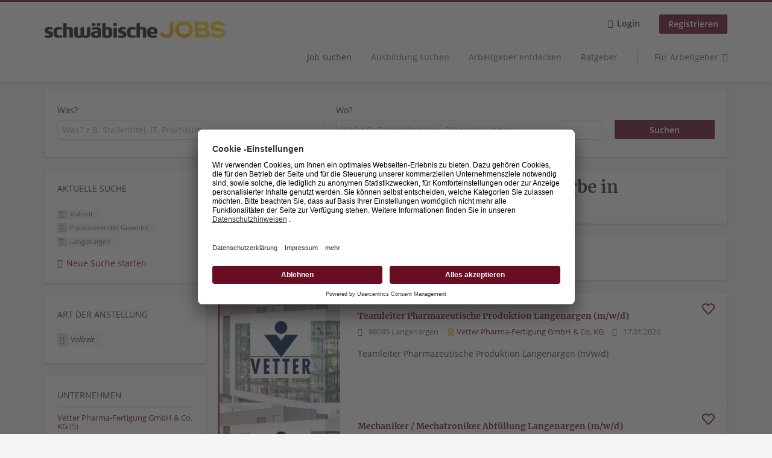

--- FILE ---
content_type: text/html; charset=utf-8
request_url: https://jobs.schwaebische.de/stellen/vollzeit/produzierendes-gewerbe/langenargen
body_size: 14564
content:
<!DOCTYPE html>
<!--[if IEMobile 7]><html class="no-js ie iem7" lang="de" dir="ltr"><![endif]-->
<!--[if lte IE 6]><html class="no-js ie lt-ie9 lt-ie8 lt-ie7" lang="de" dir="ltr"><![endif]-->
<!--[if (IE 7)&(!IEMobile)]><html class="no-js ie lt-ie9 lt-ie8" lang="de" dir="ltr"><![endif]-->
<!--[if IE 8]><html class="no-js ie lt-ie9" lang="de" dir="ltr"><![endif]-->
<!--[if (gte IE 9)|(gt IEMobile 7)]><html class="no-js ie" lang="de" dir="ltr" prefix="og: http://ogp.me/ns# content: http://purl.org/rss/1.0/modules/content/ dc: http://purl.org/dc/terms/ foaf: http://xmlns.com/foaf/0.1/ rdfs: http://www.w3.org/2000/01/rdf-schema# sioc: http://rdfs.org/sioc/ns# sioct: http://rdfs.org/sioc/types# skos: http://www.w3.org/2004/02/skos/core# xsd: http://www.w3.org/2001/XMLSchema#"><![endif]-->
<!--[if !IE]><!--><html class="no-js" lang="de" dir="ltr" prefix="og: http://ogp.me/ns# content: http://purl.org/rss/1.0/modules/content/ dc: http://purl.org/dc/terms/ foaf: http://xmlns.com/foaf/0.1/ rdfs: http://www.w3.org/2000/01/rdf-schema# sioc: http://rdfs.org/sioc/ns# sioct: http://rdfs.org/sioc/types# skos: http://www.w3.org/2004/02/skos/core# xsd: http://www.w3.org/2001/XMLSchema#"><!--<![endif]-->
<head>
  <title>Vollzeit Produzierendes Gewerbe Jobs in Langenargen | schwäbische JOBS</title>
  <!--[if IE]><![endif]-->
<meta charset="utf-8" />
<script>var dataLayer = window.dataLayer = window.dataLayer || []; dataLayer.push({"event":"jobSearch","entityId":"223933|223932|223430|223431|212941","entityType":"view","entityBundle":"(none)","entityUid":-1,"userRole":"anonymous","company":"(none)","companies":"(none)","occupations":"Produzierendes Gewerbe","occupation":"Produzierendes Gewerbe","regions":"Langenargen","region":"Langenargen","jobApplicationType":"(none)","jobSource":-1,"jobUpgrades":"(none)","employmentType":"Vollzeit","employmentTypes":"Vollzeit"});</script>
<meta name="description" content="5 Jobs für Vollzeit Produzierendes Gewerbe in Langenargen - Jobsuche auf schwäbische JOBS." />
<script type="application/ld+json">{"@context":"http:\/\/schema.org","@type":"WebSite","name":"schw\u00e4bische JOBS","url":"https:\/\/jobs.schwaebische.de"}</script>
<script type="application/ld+json">{"@context":"http:\/\/schema.org","@type":"Organization","url":"https:\/\/jobs.schwaebische.de","logo":"https:\/\/jobs.schwaebische.de\/sites\/all\/themes\/schwaebische\/logo.png"}</script>
<link as="image" href="https://jobs.schwaebische.de/sites/all/themes/schwaebische/logo.png" rel="preload" />
<link as="font" href="https://jobs.schwaebische.de/profiles/recruiter/themes/epiq/dist/fonts/fontawesome-webfont.woff" type="font/woff" crossorigin="1" rel="preload" />
<link as="font" href="https://jobs.schwaebische.de/sites/all/themes/schwaebische/dist/fonts/opensans/OpenSans.woff?v=1.0.0" crossorigin="1" type="font/woff2" rel="preload" />
<link as="font" href="https://jobs.schwaebische.de/sites/all/themes/schwaebische/dist/fonts/opensans/OpenSans.woff2?v=1.0.0" crossorigin="1" type="font/woff2" rel="preload" />
<link as="font" href="https://jobs.schwaebische.de/sites/all/themes/schwaebische/dist/fonts/opensans/OpenSans-Bold.woff?v=1.0.0" crossorigin="1" type="font/woff2" rel="preload" />
<link as="font" href="https://jobs.schwaebische.de/sites/all/themes/schwaebische/dist/fonts/opensans/OpenSans-Bold.woff2?v=1.0.0" crossorigin="1" type="font/woff2" rel="preload" />
<link as="font" href="https://jobs.schwaebische.de/sites/all/themes/schwaebische/dist/fonts/opensans/OpenSans-Italic.woff?v=1.0.0" crossorigin="1" type="font/woff2" rel="preload" />
<link as="font" href="https://jobs.schwaebische.de/sites/all/themes/schwaebische/dist/fonts/opensans/OpenSans-Italic.woff2?v=1.0.0" crossorigin="1" type="font/woff2" rel="preload" />
<link as="font" href="https://jobs.schwaebische.de/sites/all/themes/schwaebische/dist/fonts/opensans/OpenSans-Semibold.woff?v=1.0.0" crossorigin="1" type="font/woff2" rel="preload" />
<link as="font" href="https://jobs.schwaebische.de/sites/all/themes/schwaebische/dist/fonts/opensans/OpenSans-Semibold.woff2?v=1.0.0" crossorigin="1" type="font/woff2" rel="preload" />
<link rel="shortcut icon" href="https://jobs.schwaebische.de/sites/all/themes/schwaebische/favicon.ico" type="image/vnd.microsoft.icon" />
<script>window.dataLayer = window.dataLayer || []; window.dataLayer.push();</script>
<link rel="profile" href="http://www.w3.org/1999/xhtml/vocab" />
<meta property="og:image" name="twitter:image:src" content="https://jobs.schwaebische.de/sites/all/themes/schwaebische/dist/images/og-image.jpg" />
<meta property="og:image" content="https://jobs.schwaebische.de/sites/all/themes/schwaebische/dist/images/og-image.jpg" />
<meta name="HandheldFriendly" content="true" />
<meta name="MobileOptimized" content="width" />
<meta http-equiv="cleartype" content="on" />
<link rel="apple-touch-icon" href="https://jobs.schwaebische.de/sites/all/themes/schwaebische/apple-touch-icon.png" />
<link rel="apple-touch-icon-precomposed" href="https://jobs.schwaebische.de/sites/all/themes/schwaebische/apple-touch-icon-precomposed.png" />
<meta name="viewport" content="width=device-width, initial-scale=1.0, minimum-scale=1.0" />
<link rel="canonical" href="https://jobs.schwaebische.de/stellen/vollzeit/produzierendes-gewerbe" />
<meta property="og:site_name" content="schwäbische JOBS" />
<meta property="og:type" content="article" />
<meta property="og:url" content="https://jobs.schwaebische.de/stellen/vollzeit/produzierendes-gewerbe/langenargen" />
  <link type="text/css" rel="stylesheet" href="https://jobs.schwaebische.de/sites/default/files/advagg_css/css__-QGTf8SNgxDEWrIkJJfL7SEfTb1HUKqJbzQ9Q6IzPxs__oeh_57ixtM_ZIhiVitXU1p_mSjSZukSxmN46CCLUJOk__MkEKetDl6kkDWa1GT15Flyv5toNWUmoFeKtSnDcsjlY.css" media="all" />
<style>@font-face{font-family:'drop';src:local(Arial),local(Droid)}@font-face{font-family:'spinjs';src:local(Arial),local(Droid)}.ajax-progress div.throbber{font-family:spinjs !important;line-height:15px;text-indent:1px;word-spacing:33px;letter-spacing:50px;font-size:25px;font-weight:400;text-decoration:none;color:#475a69;background-color:#000}</style>
<link type="text/css" rel="stylesheet" href="https://jobs.schwaebische.de/sites/default/files/advagg_css/css__vU54MfjNdVCAsADJi8scutRkqay5Gml0xQwGlxzKiO4__InbwkTsiUsTkLUZXP3RVA3whlCiJEMudjeEvPi1nigk__MkEKetDl6kkDWa1GT15Flyv5toNWUmoFeKtSnDcsjlY.css" media="all" />
<style>.ajax-progress div.throbber{font-family:spinjs !important;line-height:15px;text-indent:1px;word-spacing:33px;letter-spacing:50px;font-size:25px;font-weight:400;text-decoration:none;color:#475a69;background-color:#000}</style>
<link type="text/css" rel="stylesheet" href="https://jobs.schwaebische.de/sites/default/files/advagg_css/css__AiVM97QmUz82L2rEmQJ59nho2VbcsK2qxRGBDgntvGk__2tzBIhy3tUJDZZGgmcSReolEJyP53CgqiEc66N32SKM__MkEKetDl6kkDWa1GT15Flyv5toNWUmoFeKtSnDcsjlY.css" media="all" />

<!--[if lte IE 8]>
<link type="text/css" rel="stylesheet" href="https://jobs.schwaebische.de/sites/default/files/advagg_css/css__KbeC-2gzuMmq9NmmkN-2PSvlC_94mQVr2htyJ1DFI2Q__eosCddufPficfebBxpMYxBCmV3ZbbDDxypznNAaJ4fs__MkEKetDl6kkDWa1GT15Flyv5toNWUmoFeKtSnDcsjlY.css" media="all" />
<![endif]-->
  <script src="https://app.usercentrics.eu/browser-ui/latest/bundle_legacy.js" id="usercentrics-cmp" data-settings-id="b8HYYNzXA" defer="defer"></script>
</head>
<body class="html not-front not-logged-in page-search page-search-job page-search-job-vollzeit page-search-job-vollzeit-produzierendes-gewerbe page-search-job-vollzeit-produzierendes-gewerbe-langenargen i18n-de section-search sidebar-first has-branding-logo" x-ms-format-detection="none">
  <a href="#main-content" class="element-invisible element-focusable">Zum Hauptinhalt springen</a>
  <noscript aria-hidden="true"><iframe src="https://www.googletagmanager.com/ns.html?id=GTM-5Z7D9NT" height="0" width="0" style="display:none;visibility:hidden" title="Google Tag Manager">Google Tag Manager</iframe></noscript><noscript aria-hidden="true"><iframe src="https://www.googletagmanager.com/ns.html?id=GTM-54BJXPT" height="0" width="0"  title="Google Tag Manager">Google Tag Manager</iframe></noscript>  <div  class="l-page">
  <header class="l-header" role="banner">
    <div class="l-mobile-menu">
      <div class="menu">
        <button class="menu--mobile__switch svg-icon--action svg-icon">
          
<span class="recruiter-epiq-icon svg-icon"  class="recruiter-epiq-icon svg-icon">
<svg xmlns="http://www.w3.org/2000/svg" role="img" aria-labelledby="bars" viewBox="0 0 100 100">
      <title id="bars">Menü</title>
    <use
    xlink:href="https://jobs.schwaebische.de/sites/all/themes/schwaebische/dist/icons/defs/icons.svg?refresh2#bars"></use>
</svg>
</span>
        </button>
      </div>
      <div class="l-branding-mobile">
                              <a href="/"
               title="schwäbische JOBS" rel="home"
               class="site-logo">
              <img src="https://jobs.schwaebische.de/sites/all/themes/schwaebische/logo.png"
                   alt="schwäbische JOBS logo"/>
            </a>
                                </div>
      <a href="/search/job" class="svg-icon--action svg-icon">
        
<span class="recruiter-epiq-icon svg-icon"  class="recruiter-epiq-icon svg-icon">
<svg xmlns="http://www.w3.org/2000/svg" role="img" aria-labelledby="search" viewBox="0 0 100 100">
      <title id="search">Jobs suchen</title>
    <use
    xlink:href="https://jobs.schwaebische.de/sites/all/themes/schwaebische/dist/icons/defs/icons.svg?refresh2#search"></use>
</svg>
</span>
      </a>
    </div>
    <div class="l-container">
      <div class="l-branding">
                  <a href="/"
             title="schwäbische JOBS" rel="home"
             class="site-logo">
            <img src="https://jobs.schwaebische.de/sites/all/themes/schwaebische/logo.png"
                 alt="schwäbische JOBS logo"/>
          </a>
                
                      </div>

            <div class="l-navigation-container mobile-menu">
        <div class="navigation__mobile-menu-branding">
                      <a href="/"
               title="schwäbische JOBS" rel="home"
               class="site-logo">
              <img src="https://jobs.schwaebische.de/sites/all/themes/schwaebische/logo.png"
                   alt="schwäbische JOBS logo"/>
            </a>
                    <button class="mobile-menu__close svg-icon--action">
            
<span class="recruiter-epiq-icon svg-icon svg-icon--action"  class="recruiter-epiq-icon svg-icon svg-icon--action">
<svg xmlns="http://www.w3.org/2000/svg" role="img" aria-labelledby="times" viewBox="0 0 100 100">
      <title id="times">Menü schließen</title>
    <use
    xlink:href="https://jobs.schwaebische.de/sites/all/themes/schwaebische/dist/icons/defs/icons.svg?refresh2#times"></use>
</svg>
</span>
          </button>
        </div>
        <div class="l-navigation-top">
                      <div class="l-region l-region--navigation-top">
    <nav id="block-menu-menu-login-menu" role="navigation" aria-label="Loginmenü" class="block block--menu block-user-menu block--menu-menu-login-menu">
        <div class="block__title"><span><strong>Loginmenü</strong></span></div>
    
  <ul class="menu"><li class="first leaf"><a href="/user/login" class="login-transparent">Login</a></li>
<li class="last leaf"><a href="/user/register" class="epiq-button--primary">Registrieren</a></li>
</ul></nav>
  </div>
        </div>
        <div class="l-navigation-main">
            <div class="l-region l-region--navigation">
    <nav id="block-menu-menu-applicant-menu" role="navigation" aria-label="Bewerbermenü" class="block block--menu block-main-menu block-applicant-menu block--menu-menu-applicant-menu">
        <div class="block__title"><span><strong>Bewerbermenü</strong></span></div>
    
  <ul class="menu"><li class="first collapsed active-trail"><a href="/stellen" class="active-trail active">Job suchen</a></li>
<li class="leaf"><a href="https://jobs.schwaebische.de/stellen/ausbildungsplatz">Ausbildung suchen</a></li>
<li class="leaf"><a href="/unternehmen-suchen">Arbeitgeber entdecken</a></li>
<li class="leaf"><a href="https://jobs.schwaebische.de/blog">Ratgeber</a></li>
<li class="last leaf"><a href="/arbeitgeber/produkte" class="menu-item--switch">Für Arbeitgeber</a></li>
</ul></nav>
  </div>
        </div>
      </div>
    </div>
  </header>

  
      <div class="l-search">
      <div class="l-container">
          <div class="l-region l-region--search">
    <div id="block-views-exp-job-search-search-page" class="block block--views block-search block-job-search block--views-exp-job-search-search-page">
        <div class="block__content">
    <form role="search" class="views-exposed-form-job-search-search-page recruiter-geo-search-enabled" action="/stellen/vollzeit/produzierendes-gewerbe/langenargen" method="get" id="views-exposed-form-job-search-search-page" accept-charset="UTF-8"><div><div class="views-exposed-form">
  <div class="views-exposed-widgets clearfix">
          <div id="edit-search-wrapper" class="views-exposed-widget views-widget-filter-search_api_views_fulltext ">
                  <label for="edit-search">
            Was?          </label>
          <div class="views-widget">
            <div class="form-item form-type-autocomplete form-type-textfield form-item-search">
 <div class="form-item-input"><input class="auto_submit form-text form-autocomplete" data-search-api-autocomplete-search="search_api_views_job_search" placeholder="Was? z.B. Stellentitel, IT, Praktikum" type="text" id="edit-search" name="search" value="" size="30" maxlength="128" /><input type="hidden" id="edit-search-autocomplete" value="https://jobs.schwaebische.de/sapi_autocomplete.php?machine_name=search_api_views_job_search" disabled="disabled" class="autocomplete" />
</div></div>
          </div>
                      </div>
                <div id="edit-job-geo-location-wrapper" class="views-exposed-widget views-widget-filter-job_geo_location ">
                  <label for="edit-job-geo-location">
            Wo?          </label>
          <div class="views-widget">
            <input id="edit-job-geo-location" type="hidden" name="job_geo_location" value="" />
<div id='root-job-geo-location'><div class='views-exposed-widget' style='visibility: hidden;'><div class='geosuggest__input-wrapper'><input type='text'></div></div></div>          </div>
                      </div>
                          <div class="views-exposed-widget views-submit-button">
      <div class="mobile-facets__trigger-wrapper"><a class="mobile-facets__trigger svg-icon--action svg-icon--baseline keyboard-clickable" tabindex="0" role="button">
<span class="recruiter-epiq-icon svg-icon"  class="recruiter-epiq-icon svg-icon">
<svg xmlns="http://www.w3.org/2000/svg" role="img" aria-labelledby="sliders-h" viewBox="0 0 100 100">
    <use
    xlink:href="https://jobs.schwaebische.de/sites/all/themes/schwaebische/dist/icons/defs/icons.svg?refresh2#sliders-h"></use>
</svg>
</span>
Detailsuche</a></div><div class="form-item form-type-submit form-item-Suchen">
 <input type="submit" id="edit-submit-job-search" name="Suchen" value="Suchen" class="form-submit button button--primary" />
</div>
<input class="latitude" data-geo="lat" type="hidden" name="lat" value="" />
<input class="longitude" data-geo="lng" type="hidden" name="lon" value="" />
<input class="country" data-geo="country" type="hidden" name="country" value="" />
<input class="administrative_area_level_1" data-geo="administrative_area_level_1" type="hidden" name="administrative_area_level_1" value="" />
    </div>
      </div>
</div>
</div></form>  </div>
</div>
  </div>
      </div>
    </div>
  
  
  <div class="l-main">
    <div class="l-container">
      <div class="l-content" role="main">
        <a id="main-content"></a>
                                                                          <div class="l-region l-region--content">
    <div class="view view-job-search view-id-job_search view-display-id-search_page view-dom-id-a26d14472c96ba26f5a14c446d70c392">
            <div class="view-header">
      <h1 class="search-result-header">5 Jobs für Vollzeit Produzierendes Gewerbe in Langenargen</h1><div class="agent-box"><span class="agent-info">Automatisch neue Jobs per E-Mail erhalten?</span><span class="agent-link open-modal"><a href="#save-search"><span class="recruiter-epiq-icon svg-icon" aria-hidden="true">
<svg xmlns="http://www.w3.org/2000/svg" role="img" aria-labelledby="bell" viewbox="0 0 100 100">      <title id="bell">Bell</title>    <use xlink:href="https://jobs.schwaebische.de/sites/all/themes/schwaebische/dist/icons/defs/icons.svg?refresh2#bell"></use></svg><p></p></span>Jetzt Job-Agent aktivieren!</a></span></div>
<div role="dialog" aria-hidden="true" aria-labelledby="Search dialog" aria-describedby="Modal dialog to create a new saved search for jobs" class="block-search-api-saved-searches--modal md-effect-3" data-show-automatic="false" data-show-automatic-time="">
  <div id="block-search-api-saved-searches-job-search" class="block block--search-api-saved-searches agent-target block--search-api-saved-searches-job-search">
              <h2 class="block__title">Job-Agent aktivieren und nichts mehr verpassen!</h2>
        
    <div class="block-search-api-saved-searches__inner">
      <div class="block-search-api-saved-searches__icon">
      </div>
      <div class="block__content">
        <noscript>
  <style>form.antibot { display: none !important; }</style>
  <div class="antibot-no-js antibot-message antibot-message-warning messages warning">
    You must have JavaScript enabled to use this form.  </div>
</noscript>
<div id="search-api-saved-searches-save-form-wrapper"><form class="search-api-saved-searches-save-form antibot" action="/antibot" method="post" id="search-api-saved-searches-save-form" accept-charset="UTF-8"><div><div id="edit-description" class="form-item form-type-item">
 
<div class="description"><div>
<br>Erhalte die neusten Jobangebote per Mail.</br>
<p><small>Deine Suche:</small></p> </div></div>
</div>
<div class="saved-search__search-results"> Vollzeit Produzierendes Gewerbe Jobs in... </div><div class="form-item form-type-textfield form-item-mail">
  <label for="edit-mail">E-Mail <span class="form-required" title="Dieses Feld muss ausgefüllt werden.">*</span></label>
 <div class="form-item-input"><input placeholder="E-Mail" type="text" id="edit-mail" name="mail" value="" size="16" maxlength="100" class="form-text required" />
</div></div>
<div class="form-item form-type-select form-item-notify-interval">
  <label for="edit-notify-interval">Intervall <span class="form-required" title="Dieses Feld muss ausgefüllt werden.">*</span></label>
 <div class="form-item-input"><select class="formawesome-enhanced form-select required" id="edit-notify-interval" name="notify_interval"><option value="86400" selected="selected">täglich</option><option value="604800">wöchentlich</option><option value="2592000">monatlich</option><option value="604799">jeden Samstag Abend</option></select>
</div></div>
<input type="hidden" name="form_build_id" value="form-ckpvJyEV7O9ZZ072jua673Hwc3ehPrnOUqW1MAbWDP8" />
<input type="hidden" name="form_id" value="search_api_saved_searches_save_form" />
<input type="hidden" name="antibot_key" value="" />
<input type="hidden" name="antibot_timestamp" value="1769608770" />
<div class="form-item form-type-submit form-item-op">
 <input type="submit" id="edit-submit" name="op" value="Suche übernehmen" class="form-submit button button--primary" />
</div>
</div></form></div>      </div>
      <button class="md-close
                ">
        
<span class="recruiter-epiq-icon svg-icon"  class="recruiter-epiq-icon svg-icon">
<svg xmlns="http://www.w3.org/2000/svg" role="img" aria-labelledby="times" viewBox="0 0 100 100">
      <title id="times">Menü schließen</title>
    <use
    xlink:href="https://jobs.schwaebische.de/sites/all/themes/schwaebische/dist/icons/defs/icons.svg?refresh2#times"></use>
</svg>
</span>
<span class="hide-offscreen">Close dialog</span></button>
    </div>
  </div>
</div>
    </div>
  
  
  
      <div class="view-content">
        <div class="views-row views-row-1 views-row-odd views-row-first">
    <article id="node-223933"  about="/stelle/teamleiter-pharmazeutische-produktion-langenargen-m-w-d-0" typeof="sioc:Item foaf:Document" class="node node--job-per-template node-teaser has-logo node-job schwaebische-company--premium node--teaser node--job-per-template--teaser">

  <div class="job__logo">
          <div class="company_premium_cover">
        <picture  title="Vetter Pharma-Fertigung GmbH &amp; Co. KG">
<!--[if IE 9]><video style="display: none;"><![endif]-->
<source srcset="https://jobs.schwaebische.de/sites/default/files/styles/premium_company_profile_cover_narrow_1x/public/vetter_teams-hintergrund_rvk.jpg?itok=a7fkmp0I 1x, https://jobs.schwaebische.de/sites/default/files/styles/premium_company_profile_cover_narrow_2x/public/vetter_teams-hintergrund_rvk.jpg?itok=9vkhuLsX 2x" media="(min-width: 860px)" />
<source srcset="https://jobs.schwaebische.de/sites/default/files/styles/company_profile_cover_small_1x/public/vetter_teams-hintergrund_rvk.jpg?itok=f_7xamcr 1x, https://jobs.schwaebische.de/sites/default/files/styles/company_profile_cover_small_2x/public/vetter_teams-hintergrund_rvk.jpg?itok=bHIYeFb4 2x" media="(min-width: 480px)" />
<source srcset="https://jobs.schwaebische.de/sites/default/files/styles/company_profile_cover_mobile_1x/public/vetter_teams-hintergrund_rvk.jpg?itok=L95ttntQ 1x, https://jobs.schwaebische.de/sites/default/files/styles/company_profile_cover_mobile_2x/public/vetter_teams-hintergrund_rvk.jpg?itok=ANfSv6h7 2x" media="(min-width: 0px)" />
<!--[if IE 9]></video><![endif]-->
<img  src="https://jobs.schwaebische.de/sites/default/files/styles/company_profile_cover_crop/public/vetter_teams-hintergrund_rvk.jpg?itok=i1xQsgPI" alt="Vetter Pharma-Fertigung GmbH &amp; Co. KG" title="Vetter Pharma-Fertigung GmbH &amp; Co. KG" />
</picture>      </div>
        <a class="recruiter-job-link" href="https://jobs.schwaebische.de/stelle/teamleiter-pharmazeutische-produktion-langenargen-m-w-d-0"
       title="Teamleiter Pharmazeutische Produktion Langenargen (m/w/d)">
              <picture  title="Vetter Pharma-Fertigung GmbH &amp; Co. KG">
<!--[if IE 9]><video style="display: none;"><![endif]-->
<source data-srcset="https://jobs.schwaebische.de/sites/default/files/styles/squared_teaser_logo_wide_1x/public/company_logos/vetter_logo_standard_dark_blue_rgb.png?itok=N8_bQhx1 1x, https://jobs.schwaebische.de/sites/default/files/styles/squared_teaser_logo_wide_2x/public/company_logos/vetter_logo_standard_dark_blue_rgb.png?itok=wRt0Vnqu 2x" data-aspectratio="200/200" media="(min-width: 1200px)" />
<source data-srcset="https://jobs.schwaebische.de/sites/default/files/styles/squared_teaser_logo_narrow_1x/public/company_logos/vetter_logo_standard_dark_blue_rgb.png?itok=JF3quLGi 1x, https://jobs.schwaebische.de/sites/default/files/styles/squared_teaser_logo_narrow_2x/public/company_logos/vetter_logo_standard_dark_blue_rgb.png?itok=t7VVsiTi 2x" data-aspectratio="200/200" media="(min-width: 860px)" />
<source data-srcset="https://jobs.schwaebische.de/sites/default/files/styles/squared_teaser_logo_small_1x/public/company_logos/vetter_logo_standard_dark_blue_rgb.png?itok=dxd6h5z1 1x, https://jobs.schwaebische.de/sites/default/files/styles/squared_teaser_logo_small_2x/public/company_logos/vetter_logo_standard_dark_blue_rgb.png?itok=nzKMokx7 2x" data-aspectratio="150/150" media="(min-width: 480px)" />
<source data-srcset="https://jobs.schwaebische.de/sites/default/files/styles/squared_teaser_logo_mobile_1x/public/company_logos/vetter_logo_standard_dark_blue_rgb.png?itok=_YvcY8su 1x, https://jobs.schwaebische.de/sites/default/files/styles/squared_teaser_logo_mobile_2x/public/company_logos/vetter_logo_standard_dark_blue_rgb.png?itok=AqXcVwrr 2x" data-aspectratio="200/200" media="(min-width: 0px)" />
<!--[if IE 9]></video><![endif]-->
<img  class="lazyload" data-aspectratio="" data-src="https://jobs.schwaebische.de/sites/default/files/styles/frontpage_company_logo/public/company_logos/vetter_logo_standard_dark_blue_rgb.png?itok=aVRpvp_V" alt="Vetter Pharma-Fertigung GmbH &amp; Co. KG" title="Vetter Pharma-Fertigung GmbH &amp; Co. KG" />
</picture>          </a>
  </div>

  <div class="job__content clearfix" class="node__content">

    <h2 class="node__title">
            <a class="recruiter-job-link"
         href="https://jobs.schwaebische.de/stelle/teamleiter-pharmazeutische-produktion-langenargen-m-w-d-0">Teamleiter Pharmazeutische Produktion Langenargen (m/w/d)</a>
    </h2>

    <div class="node--job__teaser-info">
              <div class="node--job__teaser-location">
          88085 Langenargen        </div>
            <div class="node--job__teaser-company">
                  
<span class="recruiter-epiq-icon  svg-icon"  class="recruiter-epiq-icon  svg-icon">
<svg xmlns="http://www.w3.org/2000/svg" role="img" aria-labelledby="badge" viewBox="0 0 100 100">
      <title id="badge">Premium company</title>
    <use
    xlink:href="https://jobs.schwaebische.de/sites/all/themes/schwaebische/dist/icons/defs/icons.svg?refresh2#badge"></use>
</svg>
</span>
                <span class="recruiter-company-profile-job-organization"><a href="https://jobs.schwaebische.de/unternehmen/vetter-pharma-fertigung-gmbh-co-kg">Vetter Pharma-Fertigung GmbH &amp; Co. KG</a></span>      </div>
      <div class="node--job__teaser-date">
        17.01.2026      </div>
    </div>

          <div class="node--job__teaser-description">
        
Teamleiter Pharmazeutische Produktion Langenargen (m/w/d)      </div>
      </div>

  <div class="job__links">
    <ul class="links links--inline node__links"><li class="recruiter_job_search_bookmark_anon first last"><a href="/job-bookmarks-anon/223933?destination=search/job/vollzeit/produzierendes-gewerbe/langenargen" title="Job merken" rel="nofollow" data-nid="223933">
<span class="recruiter-epiq-icon  svg-icon svg-icon--action"  class="recruiter-epiq-icon  svg-icon svg-icon--action">
<svg xmlns="http://www.w3.org/2000/svg" role="img" aria-labelledby="shape-star-line" viewBox="0 0 100 100">
      <title id="shape-star-line">Job merken</title>
    <use
    xlink:href="https://jobs.schwaebische.de/sites/all/themes/schwaebische/dist/icons/defs/icons.svg?refresh2#shape-star-line"></use>
</svg>
</span>

<span class="recruiter-epiq-icon heart-icon-bookmark svg-icon svg-icon--action"  class="recruiter-epiq-icon heart-icon-bookmark svg-icon svg-icon--action">
<svg xmlns="http://www.w3.org/2000/svg" role="img" aria-labelledby="heart-line" viewBox="0 0 100 100">
      <title id="heart-line">Job merken</title>
    <use
    xlink:href="https://jobs.schwaebische.de/sites/all/themes/schwaebische/dist/icons/defs/icons.svg?refresh2#heart-line"></use>
</svg>
</span>
</a></li>
</ul>      </div>

</article>
  </div>
  <div class="views-row views-row-2 views-row-even">
    <article id="node-223932"  about="/stelle/mechaniker-mechatroniker-abfuellung-langenargen-m-w-d" typeof="sioc:Item foaf:Document" class="node node--job-per-template node-teaser has-logo node-job schwaebische-company--premium node--teaser node--job-per-template--teaser">

  <div class="job__logo">
          <div class="company_premium_cover">
        <picture  title="Vetter Pharma-Fertigung GmbH &amp; Co. KG">
<!--[if IE 9]><video style="display: none;"><![endif]-->
<source srcset="https://jobs.schwaebische.de/sites/default/files/styles/premium_company_profile_cover_narrow_1x/public/vetter_teams-hintergrund_rvk.jpg?itok=a7fkmp0I 1x, https://jobs.schwaebische.de/sites/default/files/styles/premium_company_profile_cover_narrow_2x/public/vetter_teams-hintergrund_rvk.jpg?itok=9vkhuLsX 2x" media="(min-width: 860px)" />
<source srcset="https://jobs.schwaebische.de/sites/default/files/styles/company_profile_cover_small_1x/public/vetter_teams-hintergrund_rvk.jpg?itok=f_7xamcr 1x, https://jobs.schwaebische.de/sites/default/files/styles/company_profile_cover_small_2x/public/vetter_teams-hintergrund_rvk.jpg?itok=bHIYeFb4 2x" media="(min-width: 480px)" />
<source srcset="https://jobs.schwaebische.de/sites/default/files/styles/company_profile_cover_mobile_1x/public/vetter_teams-hintergrund_rvk.jpg?itok=L95ttntQ 1x, https://jobs.schwaebische.de/sites/default/files/styles/company_profile_cover_mobile_2x/public/vetter_teams-hintergrund_rvk.jpg?itok=ANfSv6h7 2x" media="(min-width: 0px)" />
<!--[if IE 9]></video><![endif]-->
<img  src="https://jobs.schwaebische.de/sites/default/files/styles/company_profile_cover_crop/public/vetter_teams-hintergrund_rvk.jpg?itok=i1xQsgPI" alt="Vetter Pharma-Fertigung GmbH &amp; Co. KG" title="Vetter Pharma-Fertigung GmbH &amp; Co. KG" />
</picture>      </div>
        <a class="recruiter-job-link" href="https://jobs.schwaebische.de/stelle/mechaniker-mechatroniker-abfuellung-langenargen-m-w-d"
       title="Mechaniker / Mechatroniker Abfüllung Langenargen (m/w/d)">
              <picture  title="Vetter Pharma-Fertigung GmbH &amp; Co. KG">
<!--[if IE 9]><video style="display: none;"><![endif]-->
<source data-srcset="https://jobs.schwaebische.de/sites/default/files/styles/squared_teaser_logo_wide_1x/public/company_logos/vetter_logo_standard_dark_blue_rgb.png?itok=N8_bQhx1 1x, https://jobs.schwaebische.de/sites/default/files/styles/squared_teaser_logo_wide_2x/public/company_logos/vetter_logo_standard_dark_blue_rgb.png?itok=wRt0Vnqu 2x" data-aspectratio="200/200" media="(min-width: 1200px)" />
<source data-srcset="https://jobs.schwaebische.de/sites/default/files/styles/squared_teaser_logo_narrow_1x/public/company_logos/vetter_logo_standard_dark_blue_rgb.png?itok=JF3quLGi 1x, https://jobs.schwaebische.de/sites/default/files/styles/squared_teaser_logo_narrow_2x/public/company_logos/vetter_logo_standard_dark_blue_rgb.png?itok=t7VVsiTi 2x" data-aspectratio="200/200" media="(min-width: 860px)" />
<source data-srcset="https://jobs.schwaebische.de/sites/default/files/styles/squared_teaser_logo_small_1x/public/company_logos/vetter_logo_standard_dark_blue_rgb.png?itok=dxd6h5z1 1x, https://jobs.schwaebische.de/sites/default/files/styles/squared_teaser_logo_small_2x/public/company_logos/vetter_logo_standard_dark_blue_rgb.png?itok=nzKMokx7 2x" data-aspectratio="150/150" media="(min-width: 480px)" />
<source data-srcset="https://jobs.schwaebische.de/sites/default/files/styles/squared_teaser_logo_mobile_1x/public/company_logos/vetter_logo_standard_dark_blue_rgb.png?itok=_YvcY8su 1x, https://jobs.schwaebische.de/sites/default/files/styles/squared_teaser_logo_mobile_2x/public/company_logos/vetter_logo_standard_dark_blue_rgb.png?itok=AqXcVwrr 2x" data-aspectratio="200/200" media="(min-width: 0px)" />
<!--[if IE 9]></video><![endif]-->
<img  class="lazyload" data-aspectratio="" data-src="https://jobs.schwaebische.de/sites/default/files/styles/frontpage_company_logo/public/company_logos/vetter_logo_standard_dark_blue_rgb.png?itok=aVRpvp_V" alt="Vetter Pharma-Fertigung GmbH &amp; Co. KG" title="Vetter Pharma-Fertigung GmbH &amp; Co. KG" />
</picture>          </a>
  </div>

  <div class="job__content clearfix" class="node__content">

    <h2 class="node__title">
            <a class="recruiter-job-link"
         href="https://jobs.schwaebische.de/stelle/mechaniker-mechatroniker-abfuellung-langenargen-m-w-d">Mechaniker / Mechatroniker Abfüllung Langenargen (m/w/d)</a>
    </h2>

    <div class="node--job__teaser-info">
              <div class="node--job__teaser-location">
          88085 Langenargen        </div>
            <div class="node--job__teaser-company">
                  
<span class="recruiter-epiq-icon  svg-icon"  class="recruiter-epiq-icon  svg-icon">
<svg xmlns="http://www.w3.org/2000/svg" role="img" aria-labelledby="badge--2" viewBox="0 0 100 100">
      <title id="badge--2">Premium company</title>
    <use
    xlink:href="https://jobs.schwaebische.de/sites/all/themes/schwaebische/dist/icons/defs/icons.svg?refresh2#badge"></use>
</svg>
</span>
                <span class="recruiter-company-profile-job-organization"><a href="https://jobs.schwaebische.de/unternehmen/vetter-pharma-fertigung-gmbh-co-kg">Vetter Pharma-Fertigung GmbH &amp; Co. KG</a></span>      </div>
      <div class="node--job__teaser-date">
        16.01.2026      </div>
    </div>

          <div class="node--job__teaser-description">
        
Mechaniker / Mechatroniker Abfüllung Langenargen (m/w/d)      </div>
      </div>

  <div class="job__links">
    <ul class="links links--inline node__links"><li class="recruiter_job_search_bookmark_anon first last"><a href="/job-bookmarks-anon/223932?destination=search/job/vollzeit/produzierendes-gewerbe/langenargen" title="Job merken" rel="nofollow" data-nid="223932">
<span class="recruiter-epiq-icon  svg-icon svg-icon--action"  class="recruiter-epiq-icon  svg-icon svg-icon--action">
<svg xmlns="http://www.w3.org/2000/svg" role="img" aria-labelledby="shape-star-line--2" viewBox="0 0 100 100">
      <title id="shape-star-line--2">Job merken</title>
    <use
    xlink:href="https://jobs.schwaebische.de/sites/all/themes/schwaebische/dist/icons/defs/icons.svg?refresh2#shape-star-line"></use>
</svg>
</span>

<span class="recruiter-epiq-icon heart-icon-bookmark svg-icon svg-icon--action"  class="recruiter-epiq-icon heart-icon-bookmark svg-icon svg-icon--action">
<svg xmlns="http://www.w3.org/2000/svg" role="img" aria-labelledby="heart-line--2" viewBox="0 0 100 100">
      <title id="heart-line--2">Job merken</title>
    <use
    xlink:href="https://jobs.schwaebische.de/sites/all/themes/schwaebische/dist/icons/defs/icons.svg?refresh2#heart-line"></use>
</svg>
</span>
</a></li>
</ul>      </div>

</article>
  </div>
  <div class="views-row views-row-3 views-row-odd">
    <article id="node-223430"  about="/stelle/produktionsmitarbeiter-abfuellung-fuer-neue-produktionslinie-langenargen-m-w-d" typeof="sioc:Item foaf:Document" class="node node--job-per-template node-teaser has-logo node-job schwaebische-company--premium node--teaser node--job-per-template--teaser">

  <div class="job__logo">
          <div class="company_premium_cover">
        <picture  title="Vetter Pharma-Fertigung GmbH &amp; Co. KG">
<!--[if IE 9]><video style="display: none;"><![endif]-->
<source srcset="https://jobs.schwaebische.de/sites/default/files/styles/premium_company_profile_cover_narrow_1x/public/vetter_teams-hintergrund_rvk.jpg?itok=a7fkmp0I 1x, https://jobs.schwaebische.de/sites/default/files/styles/premium_company_profile_cover_narrow_2x/public/vetter_teams-hintergrund_rvk.jpg?itok=9vkhuLsX 2x" media="(min-width: 860px)" />
<source srcset="https://jobs.schwaebische.de/sites/default/files/styles/company_profile_cover_small_1x/public/vetter_teams-hintergrund_rvk.jpg?itok=f_7xamcr 1x, https://jobs.schwaebische.de/sites/default/files/styles/company_profile_cover_small_2x/public/vetter_teams-hintergrund_rvk.jpg?itok=bHIYeFb4 2x" media="(min-width: 480px)" />
<source srcset="https://jobs.schwaebische.de/sites/default/files/styles/company_profile_cover_mobile_1x/public/vetter_teams-hintergrund_rvk.jpg?itok=L95ttntQ 1x, https://jobs.schwaebische.de/sites/default/files/styles/company_profile_cover_mobile_2x/public/vetter_teams-hintergrund_rvk.jpg?itok=ANfSv6h7 2x" media="(min-width: 0px)" />
<!--[if IE 9]></video><![endif]-->
<img  src="https://jobs.schwaebische.de/sites/default/files/styles/company_profile_cover_crop/public/vetter_teams-hintergrund_rvk.jpg?itok=i1xQsgPI" alt="Vetter Pharma-Fertigung GmbH &amp; Co. KG" title="Vetter Pharma-Fertigung GmbH &amp; Co. KG" />
</picture>      </div>
        <a class="recruiter-job-link" href="https://jobs.schwaebische.de/stelle/produktionsmitarbeiter-abfuellung-fuer-neue-produktionslinie-langenargen-m-w-d"
       title="Produktionsmitarbeiter Abfüllung für neue Produktionslinie Langenargen (m/w/d)">
              <picture  title="Vetter Pharma-Fertigung GmbH &amp; Co. KG">
<!--[if IE 9]><video style="display: none;"><![endif]-->
<source data-srcset="https://jobs.schwaebische.de/sites/default/files/styles/squared_teaser_logo_wide_1x/public/company_logos/vetter_logo_standard_dark_blue_rgb.png?itok=N8_bQhx1 1x, https://jobs.schwaebische.de/sites/default/files/styles/squared_teaser_logo_wide_2x/public/company_logos/vetter_logo_standard_dark_blue_rgb.png?itok=wRt0Vnqu 2x" data-aspectratio="200/200" media="(min-width: 1200px)" />
<source data-srcset="https://jobs.schwaebische.de/sites/default/files/styles/squared_teaser_logo_narrow_1x/public/company_logos/vetter_logo_standard_dark_blue_rgb.png?itok=JF3quLGi 1x, https://jobs.schwaebische.de/sites/default/files/styles/squared_teaser_logo_narrow_2x/public/company_logos/vetter_logo_standard_dark_blue_rgb.png?itok=t7VVsiTi 2x" data-aspectratio="200/200" media="(min-width: 860px)" />
<source data-srcset="https://jobs.schwaebische.de/sites/default/files/styles/squared_teaser_logo_small_1x/public/company_logos/vetter_logo_standard_dark_blue_rgb.png?itok=dxd6h5z1 1x, https://jobs.schwaebische.de/sites/default/files/styles/squared_teaser_logo_small_2x/public/company_logos/vetter_logo_standard_dark_blue_rgb.png?itok=nzKMokx7 2x" data-aspectratio="150/150" media="(min-width: 480px)" />
<source data-srcset="https://jobs.schwaebische.de/sites/default/files/styles/squared_teaser_logo_mobile_1x/public/company_logos/vetter_logo_standard_dark_blue_rgb.png?itok=_YvcY8su 1x, https://jobs.schwaebische.de/sites/default/files/styles/squared_teaser_logo_mobile_2x/public/company_logos/vetter_logo_standard_dark_blue_rgb.png?itok=AqXcVwrr 2x" data-aspectratio="200/200" media="(min-width: 0px)" />
<!--[if IE 9]></video><![endif]-->
<img  class="lazyload" data-aspectratio="" data-src="https://jobs.schwaebische.de/sites/default/files/styles/frontpage_company_logo/public/company_logos/vetter_logo_standard_dark_blue_rgb.png?itok=aVRpvp_V" alt="Vetter Pharma-Fertigung GmbH &amp; Co. KG" title="Vetter Pharma-Fertigung GmbH &amp; Co. KG" />
</picture>          </a>
  </div>

  <div class="job__content clearfix" class="node__content">

    <h2 class="node__title">
            <a class="recruiter-job-link"
         href="https://jobs.schwaebische.de/stelle/produktionsmitarbeiter-abfuellung-fuer-neue-produktionslinie-langenargen-m-w-d">Produktionsmitarbeiter Abfüllung für neue Produktionslinie Langenargen (m/w/d)</a>
    </h2>

    <div class="node--job__teaser-info">
              <div class="node--job__teaser-location">
          88085 Langenargen        </div>
            <div class="node--job__teaser-company">
                  
<span class="recruiter-epiq-icon  svg-icon"  class="recruiter-epiq-icon  svg-icon">
<svg xmlns="http://www.w3.org/2000/svg" role="img" aria-labelledby="badge--3" viewBox="0 0 100 100">
      <title id="badge--3">Premium company</title>
    <use
    xlink:href="https://jobs.schwaebische.de/sites/all/themes/schwaebische/dist/icons/defs/icons.svg?refresh2#badge"></use>
</svg>
</span>
                <span class="recruiter-company-profile-job-organization"><a href="https://jobs.schwaebische.de/unternehmen/vetter-pharma-fertigung-gmbh-co-kg">Vetter Pharma-Fertigung GmbH &amp; Co. KG</a></span>      </div>
      <div class="node--job__teaser-date">
        23.12.2025      </div>
    </div>

          <div class="node--job__teaser-description">
        
Produktionsmitarbeiter Abfüllung für neue Produktionslinie Langenargen (m/w/d)      </div>
      </div>

  <div class="job__links">
    <ul class="links links--inline node__links"><li class="recruiter_job_search_bookmark_anon first last"><a href="/job-bookmarks-anon/223430?destination=search/job/vollzeit/produzierendes-gewerbe/langenargen" title="Job merken" rel="nofollow" data-nid="223430">
<span class="recruiter-epiq-icon  svg-icon svg-icon--action"  class="recruiter-epiq-icon  svg-icon svg-icon--action">
<svg xmlns="http://www.w3.org/2000/svg" role="img" aria-labelledby="shape-star-line--3" viewBox="0 0 100 100">
      <title id="shape-star-line--3">Job merken</title>
    <use
    xlink:href="https://jobs.schwaebische.de/sites/all/themes/schwaebische/dist/icons/defs/icons.svg?refresh2#shape-star-line"></use>
</svg>
</span>

<span class="recruiter-epiq-icon heart-icon-bookmark svg-icon svg-icon--action"  class="recruiter-epiq-icon heart-icon-bookmark svg-icon svg-icon--action">
<svg xmlns="http://www.w3.org/2000/svg" role="img" aria-labelledby="heart-line--3" viewBox="0 0 100 100">
      <title id="heart-line--3">Job merken</title>
    <use
    xlink:href="https://jobs.schwaebische.de/sites/all/themes/schwaebische/dist/icons/defs/icons.svg?refresh2#heart-line"></use>
</svg>
</span>
</a></li>
</ul>      </div>

</article>
  </div>
  <div class="views-row views-row-4 views-row-even">
    <article id="node-223431"  about="/stelle/produktionsmitarbeiter-abfuellung-langenargen-m-w-d" typeof="sioc:Item foaf:Document" class="node node--job-per-template node-teaser has-logo node-job schwaebische-company--premium node--teaser node--job-per-template--teaser">

  <div class="job__logo">
          <div class="company_premium_cover">
        <picture  title="Vetter Pharma-Fertigung GmbH &amp; Co. KG">
<!--[if IE 9]><video style="display: none;"><![endif]-->
<source srcset="https://jobs.schwaebische.de/sites/default/files/styles/premium_company_profile_cover_narrow_1x/public/vetter_teams-hintergrund_rvk.jpg?itok=a7fkmp0I 1x, https://jobs.schwaebische.de/sites/default/files/styles/premium_company_profile_cover_narrow_2x/public/vetter_teams-hintergrund_rvk.jpg?itok=9vkhuLsX 2x" media="(min-width: 860px)" />
<source srcset="https://jobs.schwaebische.de/sites/default/files/styles/company_profile_cover_small_1x/public/vetter_teams-hintergrund_rvk.jpg?itok=f_7xamcr 1x, https://jobs.schwaebische.de/sites/default/files/styles/company_profile_cover_small_2x/public/vetter_teams-hintergrund_rvk.jpg?itok=bHIYeFb4 2x" media="(min-width: 480px)" />
<source srcset="https://jobs.schwaebische.de/sites/default/files/styles/company_profile_cover_mobile_1x/public/vetter_teams-hintergrund_rvk.jpg?itok=L95ttntQ 1x, https://jobs.schwaebische.de/sites/default/files/styles/company_profile_cover_mobile_2x/public/vetter_teams-hintergrund_rvk.jpg?itok=ANfSv6h7 2x" media="(min-width: 0px)" />
<!--[if IE 9]></video><![endif]-->
<img  src="https://jobs.schwaebische.de/sites/default/files/styles/company_profile_cover_crop/public/vetter_teams-hintergrund_rvk.jpg?itok=i1xQsgPI" alt="Vetter Pharma-Fertigung GmbH &amp; Co. KG" title="Vetter Pharma-Fertigung GmbH &amp; Co. KG" />
</picture>      </div>
        <a class="recruiter-job-link" href="https://jobs.schwaebische.de/stelle/produktionsmitarbeiter-abfuellung-langenargen-m-w-d"
       title="Produktionsmitarbeiter Abfüllung Langenargen (m/w/d)">
              <picture  title="Vetter Pharma-Fertigung GmbH &amp; Co. KG">
<!--[if IE 9]><video style="display: none;"><![endif]-->
<source data-srcset="https://jobs.schwaebische.de/sites/default/files/styles/squared_teaser_logo_wide_1x/public/company_logos/vetter_logo_standard_dark_blue_rgb.png?itok=N8_bQhx1 1x, https://jobs.schwaebische.de/sites/default/files/styles/squared_teaser_logo_wide_2x/public/company_logos/vetter_logo_standard_dark_blue_rgb.png?itok=wRt0Vnqu 2x" data-aspectratio="200/200" media="(min-width: 1200px)" />
<source data-srcset="https://jobs.schwaebische.de/sites/default/files/styles/squared_teaser_logo_narrow_1x/public/company_logos/vetter_logo_standard_dark_blue_rgb.png?itok=JF3quLGi 1x, https://jobs.schwaebische.de/sites/default/files/styles/squared_teaser_logo_narrow_2x/public/company_logos/vetter_logo_standard_dark_blue_rgb.png?itok=t7VVsiTi 2x" data-aspectratio="200/200" media="(min-width: 860px)" />
<source data-srcset="https://jobs.schwaebische.de/sites/default/files/styles/squared_teaser_logo_small_1x/public/company_logos/vetter_logo_standard_dark_blue_rgb.png?itok=dxd6h5z1 1x, https://jobs.schwaebische.de/sites/default/files/styles/squared_teaser_logo_small_2x/public/company_logos/vetter_logo_standard_dark_blue_rgb.png?itok=nzKMokx7 2x" data-aspectratio="150/150" media="(min-width: 480px)" />
<source data-srcset="https://jobs.schwaebische.de/sites/default/files/styles/squared_teaser_logo_mobile_1x/public/company_logos/vetter_logo_standard_dark_blue_rgb.png?itok=_YvcY8su 1x, https://jobs.schwaebische.de/sites/default/files/styles/squared_teaser_logo_mobile_2x/public/company_logos/vetter_logo_standard_dark_blue_rgb.png?itok=AqXcVwrr 2x" data-aspectratio="200/200" media="(min-width: 0px)" />
<!--[if IE 9]></video><![endif]-->
<img  class="lazyload" data-aspectratio="" data-src="https://jobs.schwaebische.de/sites/default/files/styles/frontpage_company_logo/public/company_logos/vetter_logo_standard_dark_blue_rgb.png?itok=aVRpvp_V" alt="Vetter Pharma-Fertigung GmbH &amp; Co. KG" title="Vetter Pharma-Fertigung GmbH &amp; Co. KG" />
</picture>          </a>
  </div>

  <div class="job__content clearfix" class="node__content">

    <h2 class="node__title">
            <a class="recruiter-job-link"
         href="https://jobs.schwaebische.de/stelle/produktionsmitarbeiter-abfuellung-langenargen-m-w-d">Produktionsmitarbeiter Abfüllung Langenargen (m/w/d)</a>
    </h2>

    <div class="node--job__teaser-info">
              <div class="node--job__teaser-location">
          88085 Langenargen        </div>
            <div class="node--job__teaser-company">
                  
<span class="recruiter-epiq-icon  svg-icon"  class="recruiter-epiq-icon  svg-icon">
<svg xmlns="http://www.w3.org/2000/svg" role="img" aria-labelledby="badge--4" viewBox="0 0 100 100">
      <title id="badge--4">Premium company</title>
    <use
    xlink:href="https://jobs.schwaebische.de/sites/all/themes/schwaebische/dist/icons/defs/icons.svg?refresh2#badge"></use>
</svg>
</span>
                <span class="recruiter-company-profile-job-organization"><a href="https://jobs.schwaebische.de/unternehmen/vetter-pharma-fertigung-gmbh-co-kg">Vetter Pharma-Fertigung GmbH &amp; Co. KG</a></span>      </div>
      <div class="node--job__teaser-date">
        23.12.2025      </div>
    </div>

          <div class="node--job__teaser-description">
        
Produktionsmitarbeiter Abfüllung Langenargen (m/w/d)      </div>
      </div>

  <div class="job__links">
    <ul class="links links--inline node__links"><li class="recruiter_job_search_bookmark_anon first last"><a href="/job-bookmarks-anon/223431?destination=search/job/vollzeit/produzierendes-gewerbe/langenargen" title="Job merken" rel="nofollow" data-nid="223431">
<span class="recruiter-epiq-icon  svg-icon svg-icon--action"  class="recruiter-epiq-icon  svg-icon svg-icon--action">
<svg xmlns="http://www.w3.org/2000/svg" role="img" aria-labelledby="shape-star-line--4" viewBox="0 0 100 100">
      <title id="shape-star-line--4">Job merken</title>
    <use
    xlink:href="https://jobs.schwaebische.de/sites/all/themes/schwaebische/dist/icons/defs/icons.svg?refresh2#shape-star-line"></use>
</svg>
</span>

<span class="recruiter-epiq-icon heart-icon-bookmark svg-icon svg-icon--action"  class="recruiter-epiq-icon heart-icon-bookmark svg-icon svg-icon--action">
<svg xmlns="http://www.w3.org/2000/svg" role="img" aria-labelledby="heart-line--4" viewBox="0 0 100 100">
      <title id="heart-line--4">Job merken</title>
    <use
    xlink:href="https://jobs.schwaebische.de/sites/all/themes/schwaebische/dist/icons/defs/icons.svg?refresh2#heart-line"></use>
</svg>
</span>
</a></li>
</ul>      </div>

</article>
  </div>
  <div class="views-row views-row-5 views-row-odd views-row-last">
    <article id="node-212941"  about="/stelle/schichtkoordinator-pharmazeutische-produktion-fg-10-vla-m-w-d" typeof="sioc:Item foaf:Document" class="node node--job-per-template node-teaser has-logo node-job schwaebische-company--premium node--teaser node--job-per-template--teaser">

  <div class="job__logo">
          <div class="company_premium_cover">
        <picture  title="Vetter Pharma-Fertigung GmbH &amp; Co. KG">
<!--[if IE 9]><video style="display: none;"><![endif]-->
<source srcset="https://jobs.schwaebische.de/sites/default/files/styles/premium_company_profile_cover_narrow_1x/public/vetter_teams-hintergrund_rvk.jpg?itok=a7fkmp0I 1x, https://jobs.schwaebische.de/sites/default/files/styles/premium_company_profile_cover_narrow_2x/public/vetter_teams-hintergrund_rvk.jpg?itok=9vkhuLsX 2x" media="(min-width: 860px)" />
<source srcset="https://jobs.schwaebische.de/sites/default/files/styles/company_profile_cover_small_1x/public/vetter_teams-hintergrund_rvk.jpg?itok=f_7xamcr 1x, https://jobs.schwaebische.de/sites/default/files/styles/company_profile_cover_small_2x/public/vetter_teams-hintergrund_rvk.jpg?itok=bHIYeFb4 2x" media="(min-width: 480px)" />
<source srcset="https://jobs.schwaebische.de/sites/default/files/styles/company_profile_cover_mobile_1x/public/vetter_teams-hintergrund_rvk.jpg?itok=L95ttntQ 1x, https://jobs.schwaebische.de/sites/default/files/styles/company_profile_cover_mobile_2x/public/vetter_teams-hintergrund_rvk.jpg?itok=ANfSv6h7 2x" media="(min-width: 0px)" />
<!--[if IE 9]></video><![endif]-->
<img  src="https://jobs.schwaebische.de/sites/default/files/styles/company_profile_cover_crop/public/vetter_teams-hintergrund_rvk.jpg?itok=i1xQsgPI" alt="Vetter Pharma-Fertigung GmbH &amp; Co. KG" title="Vetter Pharma-Fertigung GmbH &amp; Co. KG" />
</picture>      </div>
        <a class="recruiter-job-link" href="https://jobs.schwaebische.de/stelle/schichtkoordinator-pharmazeutische-produktion-fg-10-vla-m-w-d"
       title="Schichtkoordinator Abfüllung Langenargen (m/w/d)">
              <picture  title="Vetter Pharma-Fertigung GmbH &amp; Co. KG">
<!--[if IE 9]><video style="display: none;"><![endif]-->
<source data-srcset="https://jobs.schwaebische.de/sites/default/files/styles/squared_teaser_logo_wide_1x/public/company_logos/vetter_logo_standard_dark_blue_rgb.png?itok=N8_bQhx1 1x, https://jobs.schwaebische.de/sites/default/files/styles/squared_teaser_logo_wide_2x/public/company_logos/vetter_logo_standard_dark_blue_rgb.png?itok=wRt0Vnqu 2x" data-aspectratio="200/200" media="(min-width: 1200px)" />
<source data-srcset="https://jobs.schwaebische.de/sites/default/files/styles/squared_teaser_logo_narrow_1x/public/company_logos/vetter_logo_standard_dark_blue_rgb.png?itok=JF3quLGi 1x, https://jobs.schwaebische.de/sites/default/files/styles/squared_teaser_logo_narrow_2x/public/company_logos/vetter_logo_standard_dark_blue_rgb.png?itok=t7VVsiTi 2x" data-aspectratio="200/200" media="(min-width: 860px)" />
<source data-srcset="https://jobs.schwaebische.de/sites/default/files/styles/squared_teaser_logo_small_1x/public/company_logos/vetter_logo_standard_dark_blue_rgb.png?itok=dxd6h5z1 1x, https://jobs.schwaebische.de/sites/default/files/styles/squared_teaser_logo_small_2x/public/company_logos/vetter_logo_standard_dark_blue_rgb.png?itok=nzKMokx7 2x" data-aspectratio="150/150" media="(min-width: 480px)" />
<source data-srcset="https://jobs.schwaebische.de/sites/default/files/styles/squared_teaser_logo_mobile_1x/public/company_logos/vetter_logo_standard_dark_blue_rgb.png?itok=_YvcY8su 1x, https://jobs.schwaebische.de/sites/default/files/styles/squared_teaser_logo_mobile_2x/public/company_logos/vetter_logo_standard_dark_blue_rgb.png?itok=AqXcVwrr 2x" data-aspectratio="200/200" media="(min-width: 0px)" />
<!--[if IE 9]></video><![endif]-->
<img  class="lazyload" data-aspectratio="" data-src="https://jobs.schwaebische.de/sites/default/files/styles/frontpage_company_logo/public/company_logos/vetter_logo_standard_dark_blue_rgb.png?itok=aVRpvp_V" alt="Vetter Pharma-Fertigung GmbH &amp; Co. KG" title="Vetter Pharma-Fertigung GmbH &amp; Co. KG" />
</picture>          </a>
  </div>

  <div class="job__content clearfix" class="node__content">

    <h2 class="node__title">
            <a class="recruiter-job-link"
         href="https://jobs.schwaebische.de/stelle/schichtkoordinator-pharmazeutische-produktion-fg-10-vla-m-w-d">Schichtkoordinator Abfüllung Langenargen (m/w/d)</a>
    </h2>

    <div class="node--job__teaser-info">
              <div class="node--job__teaser-location">
          88085 Langenargen        </div>
            <div class="node--job__teaser-company">
                  
<span class="recruiter-epiq-icon  svg-icon"  class="recruiter-epiq-icon  svg-icon">
<svg xmlns="http://www.w3.org/2000/svg" role="img" aria-labelledby="badge--5" viewBox="0 0 100 100">
      <title id="badge--5">Premium company</title>
    <use
    xlink:href="https://jobs.schwaebische.de/sites/all/themes/schwaebische/dist/icons/defs/icons.svg?refresh2#badge"></use>
</svg>
</span>
                <span class="recruiter-company-profile-job-organization"><a href="https://jobs.schwaebische.de/unternehmen/vetter-pharma-fertigung-gmbh-co-kg">Vetter Pharma-Fertigung GmbH &amp; Co. KG</a></span>      </div>
      <div class="node--job__teaser-date">
        15.08.2025      </div>
    </div>

          <div class="node--job__teaser-description">
        
Schichtkoordinator Abfüllung Langenargen (m/w/d)      </div>
      </div>

  <div class="job__links">
    <ul class="links links--inline node__links"><li class="recruiter_job_search_bookmark_anon first last"><a href="/job-bookmarks-anon/212941?destination=search/job/vollzeit/produzierendes-gewerbe/langenargen" title="Job merken" rel="nofollow" data-nid="212941">
<span class="recruiter-epiq-icon  svg-icon svg-icon--action"  class="recruiter-epiq-icon  svg-icon svg-icon--action">
<svg xmlns="http://www.w3.org/2000/svg" role="img" aria-labelledby="shape-star-line--5" viewBox="0 0 100 100">
      <title id="shape-star-line--5">Job merken</title>
    <use
    xlink:href="https://jobs.schwaebische.de/sites/all/themes/schwaebische/dist/icons/defs/icons.svg?refresh2#shape-star-line"></use>
</svg>
</span>

<span class="recruiter-epiq-icon heart-icon-bookmark svg-icon svg-icon--action"  class="recruiter-epiq-icon heart-icon-bookmark svg-icon svg-icon--action">
<svg xmlns="http://www.w3.org/2000/svg" role="img" aria-labelledby="heart-line--5" viewBox="0 0 100 100">
      <title id="heart-line--5">Job merken</title>
    <use
    xlink:href="https://jobs.schwaebische.de/sites/all/themes/schwaebische/dist/icons/defs/icons.svg?refresh2#heart-line"></use>
</svg>
</span>
</a></li>
</ul>      </div>

</article>
  </div>
    </div>
  
  
  
  
      <div class="view-footer">
      <div class="agent-box"><span class="agent-info">Automatisch neue Jobs per E-Mail erhalten?</span><span class="agent-link open-modal"><a href="#save-search"><span class="recruiter-epiq-icon svg-icon" aria-hidden="true">
<svg xmlns="http://www.w3.org/2000/svg" role="img" aria-labelledby="bell--2" viewbox="0 0 100 100">      <title id="bell--2">Bell</title>    <use xlink:href="https://jobs.schwaebische.de/sites/all/themes/schwaebische/dist/icons/defs/icons.svg?refresh2#bell"></use></svg><p></p></span>Jetzt Job-Agent aktivieren!</a></span></div>
    </div>
  
  
</div>  </div>
              </div>

      <div role="complementary" class="l-region l-region--sidebar-first sidebar--facetapi mobile-menu"'>
<div class="navigation__mobile-menu-branding">
      <a href="/"
       title="schwäbische JOBS" rel="home"
       class="site-logo">
      <img src="https://jobs.schwaebische.de/sites/all/themes/schwaebische/logo.png"
           alt="schwäbische JOBS"/>
    </a>
    <button class="mobile-menu__close svg-icon--action">
    
<span class="recruiter-epiq-icon svg-icon svg-icon--action"  class="recruiter-epiq-icon svg-icon svg-icon--action">
<svg xmlns="http://www.w3.org/2000/svg" role="img" aria-labelledby="times--2" viewBox="0 0 100 100">
      <title id="times--2">Menü schließen</title>
    <use
    xlink:href="https://jobs.schwaebische.de/sites/all/themes/schwaebische/dist/icons/defs/icons.svg?refresh2#times"></use>
</svg>
</span>
  </button>
</div>
<div id="block-current-search-job-search-current-search" class="block block--current-search block--current-search-job-search-current-search">
        <div class="block__title"><span>Aktuelle Suche</span></div>
      <div class="block__content">
    <div class="current-search-item current-search-item-active current-search-item-active-items"><ul class=""><li class="active"><a href="/stellen/produzierendes-gewerbe/langenargen" rel="nofollow" class="active"><i class="facetapi-clear"></i> <span class="element-invisible"> Filter nach &lt;span class=&#039;facetapi-facet-text&#039;&gt;Vollzeit&lt;/span&gt; entfernen </span></a><span class='facetapi-facet-text'>Vollzeit</span></li>
<li class="active active"><a href="/stellen/vollzeit/langenargen" rel="nofollow" class="active"><i class="facetapi-clear"></i> <span class="element-invisible"> Filter nach &lt;span class=&#039;facetapi-facet-text&#039;&gt;Produzierendes Gewerbe&lt;/span&gt; entfernen </span></a><span class='facetapi-facet-text'>Produzierendes Gewerbe</span></li>
<li class="active active active"><a href="/stellen/vollzeit/produzierendes-gewerbe" rel="nofollow" class="active"><i class="facetapi-clear"></i> <span class="element-invisible"> Filter nach &lt;span class=&#039;facetapi-facet-text&#039;&gt;Langenargen&lt;/span&gt; entfernen </span></a><span class='facetapi-facet-text'>Langenargen</span></li>
</ul></div><a href="/stellen" class="recruiter-seo__clear-search">Neue Suche starten</a>  </div>
</div>
<div id="block-facetapi-izmjzjoerbiekfxpxetvxqncqhkah8gm" class="block block--facetapi block--facetapi-izmjzjoerbiekfxpxetvxqncqhkah8gm block--menu">
        <div class="block__title"><span>Art der Anstellung</span></div>
      <div class="block__content">
    <ul class="facetapi-facetapi-links facetapi-facet-field-job-employment-type-termparents-all" id="facetapi-facet-search-apijob-search-block-field-job-employment-type-termparents-all"><li class="active leaf"><a href="/stellen/produzierendes-gewerbe/langenargen" class="facetapi-active active" id="facetapi-link--42" title="Filter nach Vollzeit entfernen"><i class="facetapi-clear"></i> </a><span class="facetapi-facet-text">Vollzeit</span></li>
</ul>  </div>
</div>
<div id="block-facetapi-f38lmzc4zmurbcssqp2xslejxwyta0iq" class="block block--facetapi block--facetapi-f38lmzc4zmurbcssqp2xslejxwyta0iq block--menu">
        <div class="block__title"><span>Unternehmen</span></div>
      <div class="block__content">
    <ul class="facetapi-facetapi-links facetapi-facet-recruiter-company-profile-job-organization-raw" id="facetapi-facet-search-apijob-search-block-recruiter-company-profile-job-organization-raw"><li class="leaf"><a href="/stellen/vollzeit/produzierendes-gewerbe/langenargen/vetter-pharma-fertigung-gmbh-co-kg" class="facetapi-inactive" id="facetapi-link--3"><span class="facetapi-facet-text">Vetter Pharma-Fertigung GmbH &amp; Co. KG</span> <span class="facetapi-link__counter">(5)</span></a></li>
</ul>  </div>
</div>
<div id="block-facetapi-g4chbhgffwqxiogb8phx4csrm0azazz4" class="block block--facetapi block--facetapi-g4chbhgffwqxiogb8phx4csrm0azazz4 block--menu">
        <div class="block__title"><span>Stadt</span></div>
      <div class="block__content">
    <ul class="facetapi-facetapi-links facetapi-facet-recruiter-job-region-states" id="facetapi-facet-search-apijob-search-block-recruiter-job-region-states"><li class="active leaf"><a href="/stellen/vollzeit/produzierendes-gewerbe" class="facetapi-active active" id="facetapi-link--4" title="Filter nach Langenargen entfernen"><i class="facetapi-clear"></i> </a><span class="facetapi-facet-text">Langenargen</span></li>
<li class="leaf"><a href="/stellen/vollzeit/produzierendes-gewerbe/ravensburg" class="facetapi-inactive" id="facetapi-link--5"><span class="facetapi-facet-text">Ravensburg</span> <span class="facetapi-link__counter">(38)</span></a></li>
<li class="leaf"><a href="/stellen/vollzeit/produzierendes-gewerbe/bopfingen" class="facetapi-inactive" id="facetapi-link--6"><span class="facetapi-facet-text">Bopfingen</span> <span class="facetapi-link__counter">(7)</span></a></li>
<li class="leaf"><a href="/stellen/vollzeit/produzierendes-gewerbe/oberkochen" class="facetapi-inactive" id="facetapi-link--7"><span class="facetapi-facet-text">Oberkochen</span> <span class="facetapi-link__counter">(7)</span></a></li>
<li class="leaf"><a href="/stellen/vollzeit/produzierendes-gewerbe/wangen-allgaeu" class="facetapi-inactive" id="facetapi-link--8"><span class="facetapi-facet-text">Wangen im Allgäu</span> <span class="facetapi-link__counter">(7)</span></a></li>
<li class="leaf"><a href="/stellen/vollzeit/produzierendes-gewerbe/altusried" class="facetapi-inactive" id="facetapi-link--9"><span class="facetapi-facet-text">Altusried</span> <span class="facetapi-link__counter">(6)</span></a></li>
<li class="leaf"><a href="/stellen/vollzeit/produzierendes-gewerbe/bad-saulgau" class="facetapi-inactive" id="facetapi-link--10"><span class="facetapi-facet-text">Bad Saulgau</span> <span class="facetapi-link__counter">(6)</span></a></li>
<li class="leaf"><a href="/stellen/vollzeit/produzierendes-gewerbe/friedrichshafen" class="facetapi-inactive" id="facetapi-link--11"><span class="facetapi-facet-text">Friedrichshafen</span> <span class="facetapi-link__counter">(5)</span></a></li>
<li class="leaf"><a href="/stellen/vollzeit/produzierendes-gewerbe/bad-waldsee" class="facetapi-inactive" id="facetapi-link--12"><span class="facetapi-facet-text">Bad Waldsee</span> <span class="facetapi-link__counter">(3)</span></a></li>
<li class="leaf"><a href="/stellen/vollzeit/produzierendes-gewerbe/leutkirch-allgaeu" class="facetapi-inactive" id="facetapi-link--13"><span class="facetapi-facet-text">Leutkirch im Allgäu</span> <span class="facetapi-link__counter">(3)</span></a></li>
<li class="leaf"><a href="/stellen/vollzeit/produzierendes-gewerbe/ulm" class="facetapi-inactive" id="facetapi-link--14"><span class="facetapi-facet-text">Ulm</span> <span class="facetapi-link__counter">(3)</span></a></li>
<li class="leaf"><a href="/stellen/vollzeit/produzierendes-gewerbe/altheim" class="facetapi-inactive" id="facetapi-link--15"><span class="facetapi-facet-text">Altheim</span> <span class="facetapi-link__counter">(2)</span></a></li>
<li class="leaf"><a href="/stellen/vollzeit/produzierendes-gewerbe/erolzheim" class="facetapi-inactive" id="facetapi-link--16"><span class="facetapi-facet-text">Erolzheim</span> <span class="facetapi-link__counter">(2)</span></a></li>
<li class="leaf"><a href="/stellen/vollzeit/produzierendes-gewerbe/isny-allgaeu" class="facetapi-inactive" id="facetapi-link--17"><span class="facetapi-facet-text">Isny im Allgäu</span> <span class="facetapi-link__counter">(2)</span></a></li>
<li class="leaf"><a href="/stellen/vollzeit/produzierendes-gewerbe/kisslegg" class="facetapi-inactive" id="facetapi-link--18"><span class="facetapi-facet-text">Kißlegg</span> <span class="facetapi-link__counter">(2)</span></a></li>
<li class="leaf"><a href="/stellen/vollzeit/produzierendes-gewerbe/krauchenwies" class="facetapi-inactive" id="facetapi-link--19"><span class="facetapi-facet-text">Krauchenwies</span> <span class="facetapi-link__counter">(2)</span></a></li>
<li class="leaf"><a href="/stellen/vollzeit/produzierendes-gewerbe/lindau-bodensee" class="facetapi-inactive" id="facetapi-link--20"><span class="facetapi-facet-text">Lindau (Bodensee)</span> <span class="facetapi-link__counter">(2)</span></a></li>
<li class="leaf"><a href="/stellen/vollzeit/produzierendes-gewerbe/messstetten" class="facetapi-inactive" id="facetapi-link--21"><span class="facetapi-facet-text">Meßstetten</span> <span class="facetapi-link__counter">(2)</span></a></li>
<li class="leaf"><a href="/stellen/vollzeit/produzierendes-gewerbe/sigmaringen" class="facetapi-inactive" id="facetapi-link--22"><span class="facetapi-facet-text">Sigmaringen</span> <span class="facetapi-link__counter">(2)</span></a></li>
<li class="leaf"><a href="/stellen/vollzeit/produzierendes-gewerbe/warthausen" class="facetapi-inactive" id="facetapi-link--23"><span class="facetapi-facet-text">Warthausen</span> <span class="facetapi-link__counter">(2)</span></a></li>
<li class="leaf"><a href="/stellen/vollzeit/produzierendes-gewerbe/altshausen" class="facetapi-inactive" id="facetapi-link--24"><span class="facetapi-facet-text">Altshausen</span> <span class="facetapi-link__counter">(1)</span></a></li>
<li class="leaf"><a href="/stellen/vollzeit/produzierendes-gewerbe/berlin" class="facetapi-inactive" id="facetapi-link--25"><span class="facetapi-facet-text">Berlin</span> <span class="facetapi-link__counter">(1)</span></a></li>
<li class="leaf"><a href="/stellen/vollzeit/produzierendes-gewerbe/buehl" class="facetapi-inactive" id="facetapi-link--26"><span class="facetapi-facet-text">Bühl</span> <span class="facetapi-link__counter">(1)</span></a></li>
<li class="leaf"><a href="/stellen/vollzeit/produzierendes-gewerbe/duerbheim" class="facetapi-inactive" id="facetapi-link--27"><span class="facetapi-facet-text">Dürbheim</span> <span class="facetapi-link__counter">(1)</span></a></li>
<li class="leaf"><a href="/stellen/vollzeit/produzierendes-gewerbe/ehingen-donau" class="facetapi-inactive" id="facetapi-link--28"><span class="facetapi-facet-text">Ehingen (Donau)</span> <span class="facetapi-link__counter">(1)</span></a></li>
<li class="leaf"><a href="/stellen/vollzeit/produzierendes-gewerbe/emeringen" class="facetapi-inactive" id="facetapi-link--29"><span class="facetapi-facet-text">Emeringen</span> <span class="facetapi-link__counter">(1)</span></a></li>
<li class="leaf"><a href="/stellen/vollzeit/produzierendes-gewerbe/gosheim" class="facetapi-inactive" id="facetapi-link--30"><span class="facetapi-facet-text">Gosheim</span> <span class="facetapi-link__counter">(1)</span></a></li>
<li class="leaf"><a href="/stellen/vollzeit/produzierendes-gewerbe/hohentengen" class="facetapi-inactive" id="facetapi-link--31"><span class="facetapi-facet-text">Hohentengen</span> <span class="facetapi-link__counter">(1)</span></a></li>
<li class="leaf"><a href="/stellen/vollzeit/produzierendes-gewerbe/markdorf" class="facetapi-inactive" id="facetapi-link--32"><span class="facetapi-facet-text">Markdorf</span> <span class="facetapi-link__counter">(1)</span></a></li>
<li class="leaf"><a href="/stellen/vollzeit/produzierendes-gewerbe/meckenbeuren" class="facetapi-inactive" id="facetapi-link--33"><span class="facetapi-facet-text">Meckenbeuren</span> <span class="facetapi-link__counter">(1)</span></a></li>
<li class="leaf"><a href="/stellen/vollzeit/produzierendes-gewerbe/mengen" class="facetapi-inactive" id="facetapi-link--34"><span class="facetapi-facet-text">Mengen</span> <span class="facetapi-link__counter">(1)</span></a></li>
<li class="leaf"><a href="/stellen/vollzeit/produzierendes-gewerbe/munderkingen" class="facetapi-inactive" id="facetapi-link--35"><span class="facetapi-facet-text">Munderkingen</span> <span class="facetapi-link__counter">(1)</span></a></li>
<li class="leaf"><a href="/stellen/vollzeit/produzierendes-gewerbe/pfullendorf" class="facetapi-inactive" id="facetapi-link--36"><span class="facetapi-facet-text">Pfullendorf</span> <span class="facetapi-link__counter">(1)</span></a></li>
<li class="leaf"><a href="/stellen/vollzeit/produzierendes-gewerbe/saarlouis" class="facetapi-inactive" id="facetapi-link--37"><span class="facetapi-facet-text">Saarlouis</span> <span class="facetapi-link__counter">(1)</span></a></li>
<li class="leaf"><a href="/stellen/vollzeit/produzierendes-gewerbe/ueberlingen" class="facetapi-inactive" id="facetapi-link--38"><span class="facetapi-facet-text">Überlingen</span> <span class="facetapi-link__counter">(1)</span></a></li>
<li class="leaf"><a href="/stellen/vollzeit/produzierendes-gewerbe/ummendorf" class="facetapi-inactive" id="facetapi-link--39"><span class="facetapi-facet-text">Ummendorf</span> <span class="facetapi-link__counter">(1)</span></a></li>
<li class="leaf"><a href="/stellen/vollzeit/produzierendes-gewerbe/unterwachingen" class="facetapi-inactive" id="facetapi-link--40"><span class="facetapi-facet-text">Unterwachingen</span> <span class="facetapi-link__counter">(1)</span></a></li>
</ul>  </div>
</div>
<div id="block-facetapi-v3nkwi4cgrji5bhgvl3k6y1dktykhuo8" class="block block--facetapi block--facetapi-v3nkwi4cgrji5bhgvl3k6y1dktykhuo8 block--menu">
        <div class="block__title"><span>Berufsfeld</span></div>
      <div class="block__content">
    <ul class="facetapi-facetapi-links facetapi-facet-field-job-occupational-fieldparents-all" id="facetapi-facet-search-apijob-search-block-field-job-occupational-fieldparents-all"><li class="active leaf"><a href="/stellen/vollzeit/langenargen" class="facetapi-active active" id="facetapi-link--43" title="Filter nach Produzierendes Gewerbe entfernen"><i class="facetapi-clear"></i> </a><span class="facetapi-facet-text">Produzierendes Gewerbe</span></li>
<li class="leaf"><a href="/stellen/vollzeit/pharma-biotechnologie-life-sciences/langenargen" class="facetapi-inactive" id="facetapi-link--44"><span class="facetapi-facet-text">Pharma, Biotechnologie, Life Sciences</span> <span class="facetapi-link__counter">(3)</span></a></li>
<li class="leaf"><a href="/stellen/vollzeit/verwaltung-assistenz-buero/langenargen" class="facetapi-inactive" id="facetapi-link--45"><span class="facetapi-facet-text">Verwaltung, Assistenz, Büro</span> <span class="facetapi-link__counter">(2)</span></a></li>
<li class="leaf"><a href="/stellen/vollzeit/chemie/langenargen" class="facetapi-inactive" id="facetapi-link--46"><span class="facetapi-facet-text">Chemie</span> <span class="facetapi-link__counter">(1)</span></a></li>
<li class="leaf"><a href="/stellen/vollzeit/elektrotechnik-elektronik/langenargen" class="facetapi-inactive" id="facetapi-link--47"><span class="facetapi-facet-text">Elektrotechnik, Elektronik</span> <span class="facetapi-link__counter">(1)</span></a></li>
<li class="leaf"><a href="/stellen/vollzeit/hr-personalwesen/langenargen" class="facetapi-inactive" id="facetapi-link--48"><span class="facetapi-facet-text">HR, Personalwesen</span> <span class="facetapi-link__counter">(1)</span></a></li>
<li class="leaf"><a href="/stellen/vollzeit/it-software-informatik/langenargen" class="facetapi-inactive" id="facetapi-link--49"><span class="facetapi-facet-text">IT, Software, Informatik</span> <span class="facetapi-link__counter">(1)</span></a></li>
<li class="leaf"><a href="/stellen/vollzeit/kfz-automobil-zulieferer/langenargen" class="facetapi-inactive" id="facetapi-link--50"><span class="facetapi-facet-text">KFZ, Automobil, Zulieferer</span> <span class="facetapi-link__counter">(1)</span></a></li>
<li class="leaf"><a href="/stellen/vollzeit/metall-maschinenbau/langenargen" class="facetapi-inactive" id="facetapi-link--51"><span class="facetapi-facet-text">Metall, Maschinenbau</span> <span class="facetapi-link__counter">(1)</span></a></li>
<li class="leaf"><a href="/stellen/vollzeit/qualitaetssicherung/langenargen" class="facetapi-inactive" id="facetapi-link--52"><span class="facetapi-facet-text">Qualitätssicherung</span> <span class="facetapi-link__counter">(1)</span></a></li>
</ul>  </div>
</div>
<div id="block-facetapi-qz5zfbkw4ldw7ienplhfw01tmfvmyym4" class="block block--facetapi block--facetapi-qz5zfbkw4ldw7ienplhfw01tmfvmyym4 block--menu">
        <div class="block__title"><span>Berufserfahrung</span></div>
      <div class="block__content">
    <ul class="facetapi-facetapi-links facetapi-facet-field-job-experience-term" id="facetapi-facet-search-apijob-search-block-field-job-experience-term"><li class="leaf"><a href="/stellen/vollzeit/produzierendes-gewerbe/fachkraft-berufserfahrene/langenargen" class="facetapi-inactive" rel="nofollow" id="facetapi-link"><span class="facetapi-facet-text">Fachkraft/Berufserfahrene</span> <span class="facetapi-link__counter">(2)</span></a></li>
<li class="leaf"><a href="/stellen/vollzeit/produzierendes-gewerbe/fuehrungskraft/langenargen" class="facetapi-inactive" rel="nofollow" id="facetapi-link--2"><span class="facetapi-facet-text">Führungskraft</span> <span class="facetapi-link__counter">(2)</span></a></li>
</ul>  </div>
</div>
</div>
          </div>
  </div>

  <footer role="contentinfo">
    <div class="l-footer">
      <div class="l-container">
          <div class="l-region l-region--footer">
    <div id="block-block-1" class="block block--block block--block-1">
        <div class="block__content">
    <p><img alt="schwäbischeJOBS - Das Stellenportal in Süddeutschland" src="/sites/default/files/body-images/logo_zweizeilig_500_200_grau.png" style="width: 175px; height: 70px;" /></p>
<p><!--</p><ul class="social-icons">
<li class="social-icons--facebook">
  <a href="https://www.facebook.com/epiqo" rel="nofollow" target="_blank"><span>Facebook</span></a>
</li>
<li class="social-icons--twitter">
  <a href="https://twitter.com/epiqo" rel="nofollow" target="_blank"><span>Twitter</span></a>
</li>
<li class="social-icons--linkedin">
  <a href="https://www.linkedin.com/company/epiqo" rel="nofollow" target="_blank"><span>LinkedIn</span></a>
</li>
<li class="social-icons--instagram">
  <a href="http://instagram.com/epiqo" rel="nofollow" target="_blank"><span>Instagram</span></a>
</li>
</ul>
<p>--></p>
  </div>
</div>
<nav id="block-menu-menu-for-applicants" role="navigation" aria-label="Für Bewerber" class="block block--menu block--menu-menu-for-applicants">
        <h2 class="block__title">Für Bewerber</h2>
    
  <ul class="menu"><li class="first leaf active-trail"><a href="/stellen" class="active-trail active">Jobs suchen</a></li>
<li class="leaf"><a href="/unternehmen-suchen">Firmen entdecken</a></li>
<li class="last leaf"><a href="/browse-jobs">Durchsuchen Sie den Stellenkatalog</a></li>
</ul></nav>
<nav id="block-menu-menu-for-recruiters" role="navigation" aria-label="Für Arbeitgeber" class="block block--menu block--menu-menu-for-recruiters">
        <h2 class="block__title">Für Arbeitgeber</h2>
    
  <ul class="menu"><li class="first leaf"><a href="/arbeitgeber/produkte">Stellenanzeige buchen</a></li>
<li class="leaf"><a href="/company">Mein Unternehmensprofil</a></li>
<li class="leaf"><a href="/arbeitgeber/stellenanzeigen">Stellenanzeigen verwalten</a></li>
<li class="last leaf"><a href="https://startklar.schwaebisch-media.de/produkt/schwaebische-jobs">Mediadaten</a></li>
</ul></nav>
<nav id="block-menu-menu-usefull-links" role="navigation" aria-label="Allgemein" class="block block--menu block--menu-menu-usefull-links">
        <h2 class="block__title">Allgemein</h2>
    
  <ul class="menu"><li class="first leaf"><a href="https://www.schwaebische.de/impressum.html">Impressum</a></li>
<li class="leaf"><a href="https://www.schwaebische.de/agb/onlinewerbung.html">AGBs</a></li>
<li class="leaf"><a href="/datenschutz">Datenschutz</a></li>
<li class="last leaf"><a href="/contact">Kontakt</a></li>
</ul></nav>
  </div>
      </div>
    </div>

          <div class="l-footer-second">
        <div class="l-container">
            <div class="l-region l-region--footer-second">
    <div id="block-block-2" class="block block--block block--block-2">
        <div class="block__content">
    <div style="color: #a8a8a8; font-size:0.8em; text-align:center;">
<p>schwäbischeJOBS - die Stellenbörse für die Region <a href="/alle-jobs-am-bodensee" target="_blank" style="color: #a8a8a8;">Bodensee</a>, Schwaben, <a href="/alle-jobs-auf-der-ostalb" target="_blank" style="color: #a8a8a8;">Ostalb</a> und <a href="/alle-jobs-im-allgaeu" target="_blank" style="color: #a8a8a8;">Allgäu</a>. Alle Jobs im Süden!</p>
<p>Interessante Stellenangebote für Arbeit in <a href="/stellen/vollzeit" target="_blank" style="color: #a8a8a8;">Vollzeit</a> oder <a href="/stellen/teilzeit" target="_blank" style="color: #a8a8a8;">Teilzeit</a>, Jobs für <a href="/stellen/ausbildungsplatz" target="_blank" style="color: #a8a8a8;">Auszubildende</a>, Berufseinsteiger, Fachkräfte und Führungskräfte! Aktuelle Jobs in Schwaben, <a href="/alle-jobs-im-allgaeu" target="_blank" style="color: #a8a8a8;">Allgäu</a> und am <a href="/alle-jobs-am-bodensee" target="_blank" style="color: #a8a8a8;">Bodensee</a> einfach finden im digitalen Stellenmarkt von <a href="https://www.schwaebische.de" target="_blank" style="color: #a8a8a8;">Schwäbischer Zeitung</a>, Trossinger Zeitung, Ipf- und Jagst-Zeitung, Aalener Nachrichten, Lindauer Zeitung, Gränzbote, Heuberger Bote und <a href="https://www.suedfinder.de" target="_blank" style="color: #a8a8a8;">Südfinder</a> (ehem. Südjob / jobsüd).</p>
<p>Hinweis: Unabhängig von ihrer konkreten Bezeichnung schließen alle Berufsbezeichnungen sowohl weibliche, männliche als auch Personen des dritten Geschlechts mit ein.</p>
</div>
  </div>
</div>
  </div>
        </div>
      </div>
      </footer>

</div>
<div class="md-overlay"></div>
  <script src="https://jobs.schwaebische.de/sites/default/files/advagg_js/js__SlxZR0T0y0knhPGspoKKlEQqbk_RdNNsHwLrlCQRTSo__gCR6Q_FIfIfik_6yOAQRGBu3_QTzLBPPrsIoJgyrRpo__MkEKetDl6kkDWa1GT15Flyv5toNWUmoFeKtSnDcsjlY.js"></script>
<script>
<!--//--><![CDATA[//><!--
(function(w,d,s,l,i){w[l]=w[l]||[];w[l].push({'gtm.start':new Date().getTime(),event:'gtm.js'});var f=d.getElementsByTagName(s)[0];var j=d.createElement(s);var dl=l!='dataLayer'?'&l='+l:'';j.type='text/javascript';j.src='https://www.googletagmanager.com/gtm.js?id='+i+dl+'';j.async=true;f.parentNode.insertBefore(j,f);})(window,document,'script','dataLayer','GTM-54BJXPT');
//--><!]]>
</script>
<script src="https://jobs.schwaebische.de/sites/default/files/advagg_js/js__6fsSQr44nDlXqFweQvvwc3iL5WKVj2hxzVgzmAOP4I0__go_uj65UzbqCKTo7c0pnbvrZRGFXfm3QkQq5Mf3HPPs__MkEKetDl6kkDWa1GT15Flyv5toNWUmoFeKtSnDcsjlY.js"></script>
<script src="https://jobs.schwaebische.de/profiles/recruiter/modules/recruiter_internal/recruiter_cmp/js/user_centrics_browserui.js?t9kuip"></script>
<script>
<!--//--><![CDATA[//><!--
document.createElement( "picture" );
//--><!]]>
</script>
<script src="https://jobs.schwaebische.de/sites/default/files/advagg_js/js__jZ9tLiAbVo8agtDJLxpfj9fFWTb64uIdLkyCIIjQJew__65puxFqjYCb4zyYuNcCfjNbXDuNlWKBQslyF3o4F6Hg__MkEKetDl6kkDWa1GT15Flyv5toNWUmoFeKtSnDcsjlY.js"></script>
<script src="https://maps.googleapis.com/maps/api/js?key=AIzaSyApSmwHV2OQpUTL5DKKZJX_48SLhPUOUn8&amp;libraries=places&amp;language=de"></script>
<script src="https://jobs.schwaebische.de/sites/default/files/advagg_js/js__HZvkuWwIYETSjq0SDCqbitQc_uibBRMCoFtr0Z0HVaA__c31z-h4QDQkRzPZoiEsJD5DlITxPmEQr2ZKPQCOnw7Y__MkEKetDl6kkDWa1GT15Flyv5toNWUmoFeKtSnDcsjlY.js"></script>
<script src="https://jobs.schwaebische.de/sites/default/files/advagg_js/js__sFPiGtMG3UL_jaQ8kU0AbDAVfthhTuU5n8Wt0oKigPU__QGnT5oXyoAkrshDPCLyiuUNdkZYHlGNfdw1hW6VTAek__MkEKetDl6kkDWa1GT15Flyv5toNWUmoFeKtSnDcsjlY.js"></script>
<script src="https://jobs.schwaebische.de/sites/default/files/advagg_js/js__EKePL3i5k9IM2j3nMJGb3T_wonJdJL90RQRsiuYdKMI__TIhoIK2KA5M8hs_8-XIFTct6K-V-CEvOHGdvQZvV1zc__MkEKetDl6kkDWa1GT15Flyv5toNWUmoFeKtSnDcsjlY.js"></script>
<script src="https://jobs.schwaebische.de/sites/default/files/advagg_js/js__XP5DCsQPY6MC0yZULmDacBIOjX7i7FibjaXZ_lbifeI__zAGKzw9oLAojelLb3EGtcGdoQIEX-yaJ98UAYbglv-M__MkEKetDl6kkDWa1GT15Flyv5toNWUmoFeKtSnDcsjlY.js"></script>
<script src="https://jobs.schwaebische.de/sites/default/files/advagg_js/js__UOx6moiY_Qu9obCOweX_dO2fm6ZGmO77m8LJJg_gZ2c__cEhCX-XemSyU0awZtZ3LDQCsnscjMo8DjbO3AElM_dM__MkEKetDl6kkDWa1GT15Flyv5toNWUmoFeKtSnDcsjlY.js"></script>
<script>
<!--//--><![CDATA[//><!--
jQuery.extend(Drupal.settings, {"basePath":"\/","pathPrefix":"","setHasJsCookie":0,"jqueryUpdate":{"migrateMute":true,"migrateTrace":false},"ajaxPageState":{"theme":"schwaebische","theme_token":"Ms6fKoJhkHd-Yw1O-vif7wPTFxldGtW8v4s1kA4mZTU","jquery_version":"3.7.1","jquery_version_token":"LTz7BiZuaoAot7YaFHRibl5mS6V8k9BnoIcCDfc_xI8","css":{"profiles\/recruiter\/themes\/omega\/omega\/css\/modules\/system\/system.base.css":1,"modules\/node\/node.css":1,"profiles\/recruiter\/modules\/picture\/picture_wysiwyg.css":1,"profiles\/recruiter\/themes\/omega\/omega\/css\/modules\/user\/user.base.css":1,"profiles\/recruiter\/modules\/tag1d7es_jquery_update\/replace\/jquery-ui-1.14.0\/jquery-ui.min.css":1,"modules\/overlay\/overlay-parent.css":1,"profiles\/recruiter\/modules\/formawesome\/css\/formawesome.base.css":1,"profiles\/recruiter\/modules\/formawesome\/css\/formawesome.theme.css":1,"profiles\/recruiter\/modules\/hurricane\/hurricane_integration\/hurricane_ajax.css":1,"profiles\/recruiter\/modules\/hurricane\/hurricane_integration\/hurricane_autocomplete.css":1,"profiles\/recruiter\/modules\/ctools\/css\/ctools.css":1,"profiles\/recruiter\/modules\/panels\/css\/panels.css":1,"profiles\/recruiter\/modules\/wysiwyg_linebreaks\/wysiwyg_linebreaks.css":1,"profiles\/recruiter\/modules\/search_api_autocomplete\/search_api_autocomplete.css":1,"profiles\/recruiter\/themes\/epiq\/dist\/css\/fontawesome.css":1,"sites\/all\/themes\/schwaebische\/dist\/css\/schwaebische.styles.css":1,"sites\/all\/themes\/schwaebische\/dist\/css\/schwaebische.no-query.css":1},"js":{"https:\/\/app.usercentrics.eu\/browser-ui\/latest\/bundle_legacy.js":1,"public:\/\/google_tag\/google_tag.script.js":1,"profiles\/recruiter\/modules\/tag1d7es_jquery_update\/replace\/jquery\/3.7.1\/jquery.min.js":1,"profiles\/recruiter\/modules\/tag1d7es_jquery_update\/js\/jquery_migrate.js":1,"profiles\/recruiter\/modules\/tag1d7es_jquery_update\/replace\/jquery-migrate\/3\/jquery-migrate.min.js":1,"misc\/jquery-extend-3.4.0.js":1,"misc\/jquery-html-prefilter-3.5.0-backport.js":1,"misc\/jquery.once.js":1,"misc\/drupal.js":1,"profiles\/recruiter\/themes\/omega\/omega\/js\/no-js.js":1,"profiles\/recruiter\/modules\/tag1d7es_jquery_update\/js\/jquery_browser.js":1,"profiles\/recruiter\/modules\/tag1d7es_jquery_update\/replace\/jquery-ui-1.14.0\/jquery-ui.min.js":1,"misc\/jquery.ba-bbq.js":1,"modules\/overlay\/overlay-parent.js":1,"profiles\/recruiter\/libraries\/selectize.js\/dist\/js\/standalone\/selectize.js":1,"profiles\/recruiter\/modules\/formawesome\/js\/formawesome.selectize-accessible.js":1,"profiles\/recruiter\/modules\/formawesome\/js\/formawesome.selectize.js":1,"profiles\/recruiter\/modules\/tag1d7es_jquery_update\/replace\/ui\/external\/jquery.cookie.js":1,"profiles\/recruiter\/modules\/tag1d7es_jquery_update\/replace\/jquery.form\/4\/jquery.form.min.js":1,"profiles\/recruiter\/modules\/hurricane\/hurricane.js":1,"profiles\/recruiter\/libraries\/spinjs\/spin.js":1,"profiles\/recruiter\/modules\/hurricane\/hurricane_spinjs\/spinjs.js":1,"misc\/form-single-submit.js":1,"misc\/states.js":1,"misc\/ajax.js":1,"profiles\/recruiter\/modules\/tag1d7es_jquery_update\/js\/jquery_update.js":1,"profiles\/recruiter\/modules\/hurricane\/hurricane_integration\/hurricane_ajax.js":1,"profiles\/recruiter\/modules\/recruiter_internal\/recruiter_cmp\/js\/user_centrics_browserui.js":1,"profiles\/recruiter\/modules\/entityreference\/js\/entityreference.js":1,"public:\/\/languages\/de_T5sWYNlLat3BapcNSqYWKbfofLpA1W_KR648Y8j6e2U.js":1,"profiles\/recruiter\/modules\/recruiter_features\/recruiter_job_search\/js\/recruiter_job_search.js":1,"profiles\/recruiter\/modules\/antibot\/js\/antibot.js":1,"misc\/progress.js":1,"misc\/autocomplete.js":1,"profiles\/recruiter\/modules\/search_api_autocomplete\/search_api_autocomplete.js":1,"https:\/\/maps.googleapis.com\/maps\/api\/js?key=AIzaSyApSmwHV2OQpUTL5DKKZJX_48SLhPUOUn8\u0026libraries=places\u0026language=de":1,"profiles\/recruiter\/modules\/picture\/lazysizes\/lazysizes.js":1,"profiles\/recruiter\/themes\/epiq\/bower_components\/hammerjs\/hammer.js":1,"profiles\/recruiter\/themes\/epiq\/dist\/js\/mobile_menu.js":1,"profiles\/recruiter\/modules\/facetapi\/facetapi.js":1,"profiles\/recruiter\/modules\/datalayer\/datalayer.js":1,"profiles\/recruiter\/modules\/hurricane\/hurricane_integration\/hurricane_autocomplete.js":1,"profiles\/recruiter\/modules\/recruiter_internal\/recruiter_geocomplete\/js\/dist\/main.js":1,"profiles\/recruiter\/modules\/recruiter_internal\/recruiter_job_search_autocomplete\/js\/recruiter_job_search_autocomplete.js":1,"profiles\/recruiter\/modules\/formawesome\/js\/formawesome.status.js":1,"profiles\/recruiter\/themes\/epiq\/bower_components\/jquery-tiptip\/jquery.tipTip.minified.js":1,"profiles\/recruiter\/themes\/epiq\/bower_components\/matchMedia\/matchMedia.js":1,"profiles\/recruiter\/themes\/epiq\/bower_components\/jquery-placeholder\/jquery.placeholder.js":1,"profiles\/recruiter\/themes\/epiq\/bower_components\/svgxuse\/svgxuse.js":1,"profiles\/recruiter\/themes\/epiq\/dist\/js\/dialog.js":1,"profiles\/recruiter\/themes\/epiq\/dist\/js\/dropbutton.js":1,"profiles\/recruiter\/themes\/epiq\/dist\/js\/overlay.js":1,"profiles\/recruiter\/themes\/epiq\/dist\/js\/main.js":1,"profiles\/recruiter\/themes\/epiq\/dist\/js\/polyfill.js":1,"sites\/all\/themes\/schwaebische\/dist\/js\/schwaebische.js":1,"profiles\/recruiter\/modules\/tag1d7es_jquery_update\/js\/jquery_position.js":1,"profiles\/recruiter\/modules\/picture\/picturefill\/picturefill.js":1,"profiles\/recruiter\/modules\/picture\/picture.js":1}},"overlay":{"paths":{"admin":"user\/*\/addressbook\/*\/create\nuser\/*\/addressbook\/*\/edit\/*\nuser\/*\/addressbook\/*\/delete\/*\nnode\/*\/access\nimport\nimport\/*\nnode\/*\/import\nnode\/*\/delete-items\nnode\/*\/log\nfield-collection\/*\/*\/edit\nfield-collection\/*\/*\/delete\nfield-collection\/*\/add\/*\/*\nnode\/*\/edit\nnode\/*\/delete\nnode\/*\/revisions\nnode\/*\/revisions\/*\/revert\nnode\/*\/revisions\/*\/delete\nnode\/add\nnode\/add\/*\noverlay\/dismiss-message\njob-bookmarks-anon\njob-bookmarks-anon\/*\nfield-collection\/*\/*\/*\nreplicate\/*\/*\nnode\/*\/replicate\nfield-collection\/*\/*\/replicate\nuser\/*\/socialmedia\nbatch\ntaxonomy\/term\/*\/edit\nuser\/*\/cancel\nuser\/*\/edit\/*\nnode\/*\/translate\nnode\/*\/translate\/*\nnode\/*\/edit\/*\nnode\/*\/revisions\/view\/*\/*\nuser\/*\/saved-searches\ncontact\nresume_set_hidden\/*\njob_unpublish\/*\nbenutzer\nbenutzer\/registrieren\njob_application_reject\/*\nresume-contact-request\/*\nresume-contact-request-approved\/*\nresume-contact-request-approved-prompt\/*\nuser\/verify","non_admin":"admin\/structure\/block\/demo\/*\nfield-collection\/*\/*\/view\nadmin\/reports\/status\/php\nadmin\/commerce\/orders\/*\/pdf-invoice"},"pathPrefixes":["de","id-lang"],"ajaxCallback":"overlay-ajax"},"better_exposed_filters":{"views":{"job_search":{"displays":{"search_page":{"filters":{"search":{"required":false},"job_geo_location":{"required":false}}}}}}},"antibot":{"forms":{"search-api-saved-searches-save-form":{"action":"\/stellen\/vollzeit\/produzierendes-gewerbe\/langenargen","key":"IilAp6_zHGEw23li1Vlv-kVYSul_wrpbsXDBao979rY"}}},"formawesome":{"excludes":["select[name=\u0027notify_interval\u0027]"]},"hurricane":{"map":{"line-height":true,"text-indent":true,"word-spacing":true,"letter-spacing":true,"font-size":true,"font-weight":[null,100,200,300,400,500,600,700,800,900],"font-family":["drop","spinjs"],"text-transform":[null,"none","capitalize","uppercase"],"text-decoration":[null,"none","underline","overline","line-through","blink"],"text-align":[null,"left","right","center","justify"],"white-space":[null,"normal","pre","nowrap","pre-wrap","pre-line"],"font-style":[null,"normal","italic","oblique"],"color":false,"background-color":false}},"ajax":{"edit-submit":{"callback":"search_api_saved_searches_save_form_ajax","wrapper":"search-api-saved-searches-save-form-wrapper","effect":"fade","method":"replaceWith","event":"mousedown","keypress":true,"prevent":"click","url":"\/system\/ajax","submit":{"_triggering_element_name":"op","_triggering_element_value":"Suche \u00fcbernehmen"}}},"urlIsAjaxTrusted":{"\/system\/ajax":true,"\/stellen\/vollzeit\/produzierendes-gewerbe\/langenargen":true},"search_api_autocomplete":{"search_api_views_job_search":{"delay":0,"custom_path":true}},"states":{"#edit-job-geo-location":{"visible":{":input[name=\u0022radius\u0022],dummy-empty":{"!value":"empty"},":input[name=\u0022radius\u0022],dummy-not-empty":{"!value":"not empty"}}}},"geocomplete_views_form":{"fields":[{"input":"edit-job-geo-location","root":"root-job-geo-location","dataSelector":"data-geo","logActivity":false,"autoSubmit":true,"submit":"edit-submit-job-search","placeholder":"Wo? z.B. Friedrichshafen, Biberach, Lindau","returnTypes":["(regions)"],"minLength":1,"queryDelay":250,"fixtures":null,"placeDetailFields":["address_components","formatted_address"],"forceGeocompleteLabel":false,"coordinatesOverride":[]}],"location_bias":{"lat":51,"lng":10,"radius":1000000,"strictBounds":false},"location_bias_rectangle":{"swlat":46.5,"swlng":7.3399999999999999,"nelat":49.880000000000003,"nelng":12.960000000000001,"strictBounds":false}},"recruiterCMP":{"embedServices":{"youtube":"YouTube Video","vimeo":"Vimeo"}},"currentPath":"search\/job\/vollzeit\/produzierendes-gewerbe\/langenargen","currentPathIsAdmin":false,"baseUrl":"https:\/\/jobs.schwaebische.de","jobsPageUrl":"https:\/\/jobs.schwaebische.de\/stellen","facetapi":{"facets":[{"limit":"5","id":"facetapi-facet-search-apijob-search-block-field-job-employment-type-termparents-all","searcher":"search_api@job_search","realmName":"block","facetName":"field_job_employment_type_term:parents_all","queryType":null,"widget":"facetapi_links","showMoreText":"mehr \u00bb","showFewerText":"Show fewer"},{"limit":"5","id":"facetapi-facet-search-apijob-search-block-recruiter-company-profile-job-organization-raw","searcher":"search_api@job_search","realmName":"block","facetName":"recruiter_company_profile_job_organization_raw","queryType":null,"widget":"facetapi_links","showMoreText":"mehr \u00bb","showFewerText":"Show fewer"},{"limit":"5","id":"facetapi-facet-search-apijob-search-block-recruiter-job-region-states","searcher":"search_api@job_search","realmName":"block","facetName":"recruiter_job_region_states","queryType":null,"widget":"facetapi_links","showMoreText":"mehr \u00bb","showFewerText":"Show fewer"},{"limit":"5","id":"facetapi-facet-search-apijob-search-block-field-job-occupational-fieldparents-all","searcher":"search_api@job_search","realmName":"block","facetName":"field_job_occupational_field:parents_all","queryType":null,"widget":"facetapi_links","showMoreText":"mehr \u00bb","showFewerText":"Show fewer"},{"limit":"20","id":"facetapi-facet-search-apijob-search-block-field-job-experience-term","searcher":"search_api@job_search","realmName":"block","facetName":"field_job_experience_term","queryType":null,"widget":"facetapi_links","showMoreText":"mehr \u00bb","showFewerText":"Show fewer"}]},"dataLayer":{"languages":{"en":{"language":"en","name":"English","native":"English","direction":"0","enabled":"0","plurals":"0","formula":"","domain":"","prefix":"en","weight":"0","javascript":""},"de":{"language":"de","name":"German","native":"Deutsch","direction":"0","enabled":"1","plurals":"2","formula":"($n!=1)","domain":"","prefix":"de","weight":"0","javascript":"T5sWYNlLat3BapcNSqYWKbfofLpA1W_KR648Y8j6e2U"},"id-lang":{"language":"id-lang","name":"ID","native":"ID","direction":"0","enabled":"1","plurals":"0","formula":"","domain":"","prefix":"id-lang","weight":"0","javascript":"zKdM-TsWul_-y7sj4iBKMY2lO8XEateZ_gmFr5tOklQ"},"jq":{"language":"jq","name":"Jobiqo","native":"Jobiqo","direction":"0","enabled":"0","plurals":"0","formula":"","domain":"","prefix":"jq","weight":"0","javascript":""}},"defaultLang":"de"},"epiqFormLabelFocusDisable":true});
//--><!]]>
</script>
<script src="https://jobs.schwaebische.de/sites/default/files/advagg_js/js__edi1RWwyabDGjSJvnxCDmKlVHoRpJRN4NLUWmK1oaK8__PtE-N_zacy8ztxXbZwQ0-c0Xz68Rxr2o2jllLFS-mJE__MkEKetDl6kkDWa1GT15Flyv5toNWUmoFeKtSnDcsjlY.js"></script>
</body>
</html>
